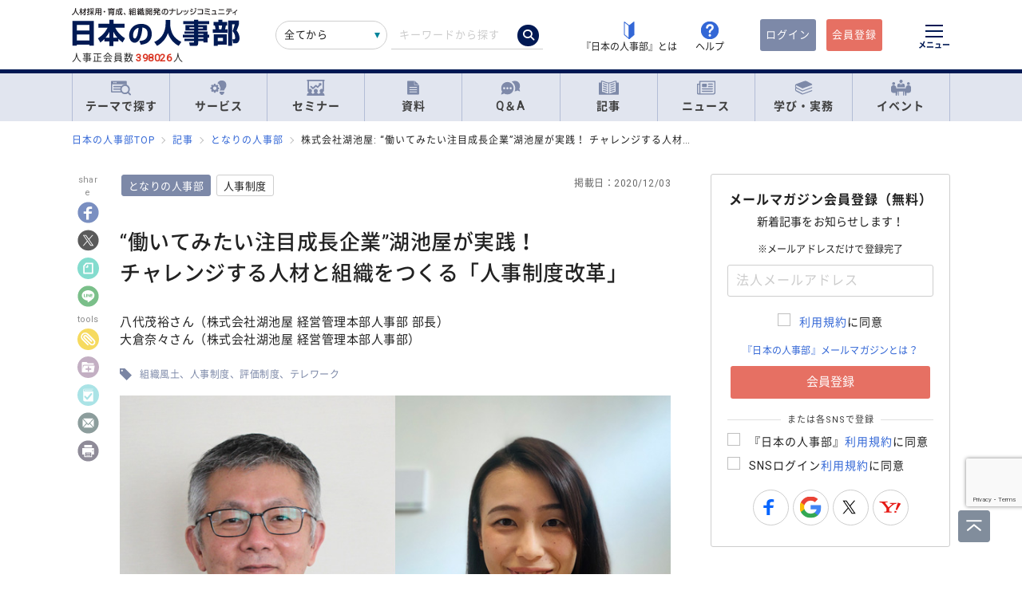

--- FILE ---
content_type: text/html; charset=UTF-8
request_url: https://jinjibu.jp/article/detl/tonari/2402/
body_size: 44510
content:
<!DOCTYPE html>
<html lang="ja">
<head>
	<meta charset="UTF-8">
	<title>“働いてみたい注目成長企業”湖池屋が実践！ チャレンジする人材と組織をつくる「人事制度改革」 | 『日本の人事部』</title>
	<meta name="viewport" content="width=device-width, initial-scale=1.0">
	<meta name="google-site-verification" content="P6aM2UUZaqHqex01ADibYghGanfgwrl6uzWfofxWnoY">
	<meta name="description" content="「カラムーチョ」をはじめとする数々のヒット商品を送り出してきた、湖池屋。2016年の佐藤章社長の就任以降、新生･湖池屋としてリブランディングに取り組んでおり、注目を集めています。2019年には「働いてみたい注目成長企業」ランキングで第一位に輝きました。これまでにない新商品を生み出し続けている原動力は何なのか。チャレンジを重視する組織風土や文化は、どのように醸成されてきたのか。多くの人が「働いてみたい」と感じる新生・湖池屋の人事制度や人事が果たしている役割などについて、同社人事部の八代さんと大倉さんにうかがいました。" />
	<meta name="robots" content="max-image-preview:large, max-snippet:-1" />
	<meta property="fb:app_id" content="873544612706736">
	<meta property="og:locale" content="ja_JP">
	<meta property="og:title" content="“働いてみたい注目成長企業”湖池屋が実践！ チャレンジする人材と組織をつくる「人事制度改革」 | 『日本の人事部』">
	<meta property="og:type" content="article">
	<meta property="og:image" content="https://img.jinjibu.jp/updir/kiji/TNR20-1203-01-thumb2.jpg">
	<meta property="og:image:width" content="1200" />
	<meta property="og:image:height" content="685" />
	<meta property="og:url" content="https://jinjibu.jp/article/detl/tonari/2402/">
	<meta property="og:description" content="「カラムーチョ」をはじめとする数々のヒット商品を送り出してきた、湖池屋。2016年の佐藤章社長の就任以降、新生･湖池屋としてリブランディングに取り組んでおり、注目を集めています。2019年には「働いてみたい注目成長企業」ランキングで第一位に輝きました。これまでにない新商品を生み出し続けている原動力は何なのか。チャレンジを重視する組織風土や文化は、どのように醸成されてきたのか。多くの人が「働いてみたい」と感じる新生・湖池屋の人事制度や人事が果たしている役割などについて、同社人事部の八代さんと大倉さんにうかがいました。">
	<meta name="twitter:card" content="summary_large_image">
	<meta name="twitter:site" content="@jinjibujp">
	<meta name="twitter:title" content="“働いてみたい注目成長企業”湖池屋が実践！ チャレンジする人材と組織をつくる「人事制度改革」 | 『日本の人事部』">
	<meta name="twitter:description" content="「カラムーチョ」をはじめとする数々のヒット商品を送り出してきた、湖池屋。2016年の佐藤章社長の就任以降、新生･湖池屋としてリブランディングに取り組んでおり、注目を集めています。2019年には「働いてみたい注目成長企業」ランキングで第一位に輝きました。これまでにない新商品を生み出し続けている原動力は何なのか。チャレンジを重視する組織風土や文化は、どのように醸成されてきたのか。多くの人が「働いてみたい」と感じる新生・湖池屋の人事制度や人事が果たしている役割などについて、同社人事部の八代さんと大倉さんにうかがいました。">
	<meta name="twitter:image" content="https://img.jinjibu.jp/updir/kiji/TNR20-1203-01-thumb2.jpg">
	<meta name="twitter:creator" content="@jinjibujp">

	<link rel="canonical" href="https://jinjibu.jp/article/detl/tonari/2402/" />
	<link href="https://plus.google.com/+JinjibuJp" rel="publisher">
	<link rel="shortcut icon" href="/images/favicon.ico">
	<link rel="apple-touch-icon-precomposed" href="https://jinjibu.jp/images/icon/iconNj-sp.png">
	<link href="https://fonts.googleapis.com/css?family=Roboto&amp;display=swap" rel="stylesheet">
	<link href="https://use.fontawesome.com/releases/v5.6.1/css/all.css" rel="stylesheet">
	<link href="https://use.fontawesome.com/releases/v6.7.2/css/all.css" rel="stylesheet"><!--webアイコン-->
	<link href="/css/rulevi/plugin/simplebar.css" rel="stylesheet"><!-- 追加読み込みファイル -->
	<link href="/css/rulevi/common.css?20251001" rel="stylesheet" media="all">
	<link href="/css/remodal-default-theme.css" rel="stylesheet" media="all">
	<link href="/css/remodal.css" rel="stylesheet" media="all">
	<link href="/css/slick.css" rel="stylesheet">
	<link href="/css/rulevi/plugin/slick-theme-top.css?20251001" rel="stylesheet">
	<link href="/css/rulevi/page/kijilist.css?20251001" rel="stylesheet">

		<link href="/css/rulevi/page/contents_body.css?20251001" rel="stylesheet">
	<script src="/js/jquery-1.9.1.min.js"></script>
	<script src="/js/slick.min.js"></script><!--//フッターのロゴカルーセルなど-->
	<script src="/js/stickyfill.min.js"></script><!--//IE11で「position: sticky;」を使うpolyfill-->
	<script src="/js/base.js"></script>
	<script src="/js/remodal.js"></script>
	<script src="/js/simplebar.min.js"></script><!-- 追加読み込みファイル -->
	<script src="/js/bodyScrollLock.min.js"></script>
		<script src="/js/jquery.blockUI.js"></script>
	<script src="/js/css-variables-ie.js"></script>
	<script src="/js/notosansSubset.js"></script>
	<script src="/js/jquery.sidr.min.js"></script>
	<script src="/js/ie11_thumbimg.js"></script><!--SNでie11のサムネイルの不具合解決-->
	<script src="/js/smpGnaviScllpos.js"></script>
	<script src="/js/lazysizes.min.js" async=""></script>
	<script src="/js/addnoopener.js" async=""></script>
	<script src="/js/nav-hamburger_v2.js"></script><!-- SPハンバーガーメニュー -->
	<script src="/js/open-close-w3c.js"></script>

	<script>
	$(function(){
		$(function() {
			//stickyをIE11でも動作させるプラグイン連動
			Stickyfill.add($('.c-box--sticky-top'));

		});
		$('.slider').slick({
			infinite: true,
			dots:false,
			slidesToShow: 4,
			slidesToScroll: 1,
			arrows: true,
			autoplay: true,
			responsive: [{
				breakpoint: 640,
				settings: 'unslick'
				/*settings: {
					 slidesToShow: 2,
					 slidesToScroll: 1,
				}*/
			}]
		});
		$(window).on('resize orientationchange', function() {
			$('.slider').slick('resize');
		});
	});
	</script>
	<script src="/js/page-top.js"></script>
	<script src="/js/print.js"></script>
	<script type="text/javascript" src="/js/swfobject.js"></script>
	<script src="/js/css-variables-ie.js"></script>
<script src="/js/notosansSubset.js"></script>
<script src="/js/unitarticle.js"></script>
<script src="/js/register-validation-modal.js"></script>
<script type="text/javascript">
	function onTarget(){
		obj = document.getElementById('header_c_v2');
		index = obj.selectedIndex;
		href = obj.options[index].value;
		document.headerSearch.action = href;
		return false;
	}
</script>
<script>
window.dataLayer = window.dataLayer || [];
dataLayer.push({
'trackPageview': location.href,'userLogin': 'NOT_LOGIN','userReglevel': '0','event': 'trackpv'});
</script>
<!-- Google Tag Manager -->
<script>(function(w,d,s,l,i){w[l]=w[l]||[];w[l].push({'gtm.start':
new Date().getTime(),event:'gtm.js'});var f=d.getElementsByTagName(s)[0],
j=d.createElement(s),dl=l!='dataLayer'?'&l='+l:'';j.async=true;j.src=
'https://www.googletagmanager.com/gtm.js?id='+i+dl;f.parentNode.insertBefore(j,f);
})(window,document,'script','dataLayer','GTM-WK7FGP4');</script>
<!-- End Google Tag Manager -->
<script type="application/ld+json">
{
  "@context": "https://schema.org",
  "@type": "Article",
  "mainEntityOfPage": {
    "@type": "WebPage",
    "@id": "https://jinjibu.jp/article/detl/tonari/2402/"
  },
  "headline": "“働いてみたい注目成長企業”湖池屋が実践！ チャレンジする人材と組織をつくる「人事制度改革」",
  "image": {
    "@type": "ImageObject",
    "url": "https://img.jinjibu.jp/updir/kiji/TNR20-1203-01-thumb2.jpg",
    "width": 1200,
    "height": 685  },
  "author": {
    "@type": "Organization",
    "name": "日本の人事部編集部"
  },
  "publisher": {
    "@type": "Organization",
    "name": "『日本の人事部』",
    "logo": {
      "@type": "ImageObject",
      "url": "https://jinjibu.jp/images/misc/nj_thumbnail_770_440.png",
      "width": 770,
      "height": 440
    }
  },
  "datePublished": "2020-12-03T04:57:00+0900",
  "description": "「カラムーチョ」をはじめとする数々のヒット商品を送り出してきた、湖池屋。2016年の佐藤章社長の就任以降、新生･湖池屋としてリブランディングに取り組んでおり、注目を集めています。2019年には「働いてみたい注目成長企業」ランキングで第一位に輝きました。これまでにない新商品を生み出し続けている原動力は何なのか。チャレンジを重視する組織風土や文化は、どのように醸成されてきたのか。多くの人が「働いてみたい」と感じる新生・湖池屋の人事制度や人事が果たしている役割などについて、同社人事部の八代さんと大倉さんにうかがいました。"  ,"dateModified": "2021-01-25T11:08:58+0900"
}
</script>
</head>

<body data-conttype="article" data-contid="2402">
<div class="remodal-bg"></div>
<div class="clickbg"></div>
<div class="l-globalnav__bg c-onlyPC" id="js-globalnav__bg"></div>
<header class="l-header" id="js-header">
	<!--ヘッダー（グローバルナビの上）-->
	<div class="l-headerwrap js-header__wrap">
		<div class="l-headerlogo">
			<div id="h1"><span>『日本の人事部』 - 人材採用・育成、組織開発のナレッジコミュニティ</span>
				<a href="/">
					<img src="/images/jinjibuLogo.svg" alt="人材採用・育成、組織開発のナレッジコミュニティ『日本の人事部』" name="logo" width="200" height="52">
									</a>
			</div>
						<div class="l-headerlogo__numbox">人事正会員数<span class="l-headerlogo__numbox__number">398026</span>人</div>
					</div>
		<!--<div class="l-headerinfo">ハンバーガーメニューがある場合不要-->
		<div class="l-headerinfofanc">
				<form name="headerSearch" action="/search/" method="get" class="l-headerinfofanc__form">
					<select name="filter" id="header_c_v2">
					<option value="9">全てから</option>
					<option value="3">サービス</option>
					<option value="2">セミナー</option>
					<option value="6">資料</option>
					<option value="7">テンプレート</option>
					<option value="1">Q&amp;A</option>
					<option value="4">記事・ニュース</option>
					<option value="5">人事用語辞典</option>
					</select>
					<input type="text" id="topkwd" name="kwd" value="" placeholder="キーワードから探す" autocomplete="off">
					<button type="submit" class="search-button">
						<i class="fa-solid fa-magnifying-glass"></i>
					</button>
					<div class="c-box--fwpop--top" style="display:none;">
						<button type="button" class="c-closebtn">
							<span>×</span>
						</button>
						<div class="c-box--fwpop__inbox">
							<div class="c-heading--simple">トレンドワード</div>
							<ul class="c-taglist--keycolorbg c-taglist__smptag">
<li><a href="/search/?filter=9&kwd=%E3%83%8F%E3%83%A9%E3%82%B9%E3%83%A1%E3%83%B3%E3%83%88&lk=search">ハラスメント</a></li><li><a href="/search/?filter=9&kwd=%E4%BA%BA%E6%9D%90%E3%83%9D%E3%83%BC%E3%83%88%E3%83%95%E3%82%A9%E3%83%AA%E3%82%AA&lk=search">人材ポートフォリオ</a></li><li><a href="/search/?filter=9&kwd=%E3%82%B5%E3%82%AF%E3%82%BB%E3%83%83%E3%82%B7%E3%83%A7%E3%83%B3%E3%83%BB%E3%83%97%E3%83%A9%E3%83%B3&lk=search">サクセッション・プラン</a></li><li><a href="/search/?filter=9&kwd=%E7%AE%A1%E7%90%86%E8%81%B7&lk=search">管理職</a></li><li><a href="/search/?filter=9&kwd=%E7%B5%A6%E4%B8%8E%E8%A8%88%E7%AE%97&lk=search">給与計算</a></li><li><a href="/search/?filter=9&kwd=%E7%A4%BE%E4%BC%9A%E4%BF%9D%E9%99%BA&lk=search">社会保険</a></li><li><a href="/search/?filter=9&kwd=%E5%A5%B3%E6%80%A7%E6%B4%BB%E8%BA%8D&lk=search">女性活躍</a></li><li><a href="/search/?filter=9&kwd=%E4%BA%BA%E4%BA%8B%E3%83%9D%E3%83%AA%E3%82%B7%E3%83%BC&lk=search">人事ポリシー</a></li><li><a href="/search/?filter=9&kwd=HRBP&lk=search">HRBP</a></li><li><a href="/search/?filter=9&kwd=Employee+Experience&lk=search">Employee Experience</a></li>							</ul>
						</div>

				<div class="c-box--fwpop__inbox">
					<div class="c-heading--simple">閲覧トップコンテンツ</div>
					<article class="c-box--pdThin">
						<a href="/article/detl/hr-survey/3948/?search=rank" class="p-card--horizontal">
							<div class="p-card--horizontal__media--small">
								<img src="https://img.jinjibu.jp/updir/kiji/SUV25-1201-01-thumb2_small.jpg" alt="若手が「今の会社を辞めない」、12の理由">
							</div>
							<div class="p-card--horizontal__headp">
								<header class="optimize-recommend__item__genre">
									<span class="genre">記事</span>
								</header>
								<div class="p-card__headp__headline">
									若手が「今の会社を辞めない」、12の理由								</div>
							</div>
						</a>
					</article>
					<article class="c-box--pdThin">
						<a href="/article/detl/tonari/3945/?search=rank" class="p-card--horizontal">
							<div class="p-card--horizontal__media--small">
								<img src="https://img.jinjibu.jp/updir/kiji/TNR25-1205-01-thumb2_small.jpg" alt="株式会社カプコン：<br />
関係性が社員にバフ（能力強化）をかける<br />
学びのコミュニティによる組織開発の民主化">
							</div>
							<div class="p-card--horizontal__headp">
								<header class="optimize-recommend__item__genre">
									<span class="genre">記事</span>
								</header>
								<div class="p-card__headp__headline">
									株式会社カプコン：<br />
関係性が社員にバフ（能力強化）をかける<br />
学びのコミュニティによる組織開発の民主化								</div>
							</div>
						</a>
					</article>
					<article class="c-box--pdThin">
						<a href="/news/detl/25929/?search=rank" class="p-card--horizontal">
							<div class="p-card--horizontal__media--small">
								<img src="/images/viimg/noimg_news_thumb0102.jpg" alt="【書籍紹介】『あなたのキャリアと労働法』（原 昌登：著）有斐閣より刊行">
							</div>
							<div class="p-card--horizontal__headp">
								<header class="optimize-recommend__item__genre">
									<span class="genre">ニュース</span>
								</header>
								<div class="p-card__headp__headline">
									【書籍紹介】『あなたのキャリアと労働法』（原 昌登：著）有斐閣より刊行								</div>
							</div>
						</a>
					</article>
				</div>

					</div>
				</form>
			</div>

			<nav class="l-headerinfonav">
				<a href="/guide/?frm=topbar">
					<img src="/images/viimg/head-beginner.svg" alt="若葉マーク">
					<span>『日本の人事部』とは</span>
				</a>
				<a href="/help/" target="_blank" rel="noopener">
					<img src="/images/viimg/head-help.svg" alt="ヘルプ">
					<span>ヘルプ</span>
				</a>
			</nav>
			<nav class="l-headermembernav">
								<a href="/login.php" class="btn-inquiry bg-nj">ログイン</a>
				<a href="/regist/?act=v3frm" class="btn-inquiry">会員登録</a>
							</nav>

			<button type="button" class="hamburger js-hamburger" aria-controls="navigation--pc"
				aria-expanded="false" aria-label="メニューを開く">
				<span class="hamburger__line"></span>
				<span class="hamburger__text">メニュー</span>
			</button>
	</div>

	<!--ヘッダー（グローバルナビの上※スマホ版）-->
	<div class="l-header__smpwrap js-header__wrap">
		<div class="l-header__smpwrap__logo"><span>『日本の人事部』 - 人材採用・育成、組織開発のナレッジコミュニティ</span>
			<a href="/">
				<img src="/images/viimg/NJlogo.svg" alt="人材採用・育成、組織開発のナレッジコミュニティ『日本の人事部』" name="logo" width="200" height="52">
							</a>
		</div>		<div class="l-header__smpwrap__right">
				<div class="l-header__smpwrap__box">
		<p class="l-header__smpwrap__search" onClick="location.href='/search/';">検索</p>
		<p class="l-header__smpwrap__membership--guest" onClick="location.href='/login.php';">ログイン</p>
		<p class="l-header__smpwrap__membership--regist" onClick="location.href='/regist/?act=v3frm';">会員登録</p>

				</div>

		<button type="button" class="hamburger js-hamburger" aria-controls="navigation--smp"
			aria-expanded="false" aria-label="メニューを開く">
			<span class="hamburger__line"></span>
			<span class="hamburger__text">メニュー</span>
		</button>
		</div>
	</div>

	<!-- スマホのハンバーガーメニュー/start-->
	<nav class="nav-hamburger--smp js-nav__area" id="navigation--smp">
		<div class="nav-hamburger--smp__inner" data-simplebar data-simplebar-auto-hide="false">
			<div class="nav-hamburger--smp__word">
				<p class="c-heading--simpleS">トレンドワード</p>
				<ul class="c-taglist">
<li><a href="/search/?filter=9&kwd=%E3%83%8F%E3%83%A9%E3%82%B9%E3%83%A1%E3%83%B3%E3%83%88&lk=search">ハラスメント</a></li><li><a href="/search/?filter=9&kwd=%E4%BA%BA%E6%9D%90%E3%83%9D%E3%83%BC%E3%83%88%E3%83%95%E3%82%A9%E3%83%AA%E3%82%AA&lk=search">人材ポートフォリオ</a></li><li><a href="/search/?filter=9&kwd=%E3%82%B5%E3%82%AF%E3%82%BB%E3%83%83%E3%82%B7%E3%83%A7%E3%83%B3%E3%83%BB%E3%83%97%E3%83%A9%E3%83%B3&lk=search">サクセッション・プラン</a></li><li><a href="/search/?filter=9&kwd=%E7%AE%A1%E7%90%86%E8%81%B7&lk=search">管理職</a></li><li><a href="/search/?filter=9&kwd=%E7%B5%A6%E4%B8%8E%E8%A8%88%E7%AE%97&lk=search">給与計算</a></li><li><a href="/search/?filter=9&kwd=%E7%A4%BE%E4%BC%9A%E4%BF%9D%E9%99%BA&lk=search">社会保険</a></li><li><a href="/search/?filter=9&kwd=%E5%A5%B3%E6%80%A7%E6%B4%BB%E8%BA%8D&lk=search">女性活躍</a></li><li><a href="/search/?filter=9&kwd=%E4%BA%BA%E4%BA%8B%E3%83%9D%E3%83%AA%E3%82%B7%E3%83%BC&lk=search">人事ポリシー</a></li><li><a href="/search/?filter=9&kwd=HRBP&lk=search">HRBP</a></li><li><a href="/search/?filter=9&kwd=Employee+Experience&lk=search">Employee Experience</a></li>				</ul>
			</div>
			<nav id="js-global-navigation" class="global-navigation">
				<ul class="global-navigation__list">
					<li>
						<a href="/theme/"><img
								src="/images/viimg/gnavi-theme.svg" alt="テーマで探す">テーマで探す</a>
					</li>
					<li>
						<a href="/service/"><img
								src="/images/viimg/gnavi-service.svg" alt="サービス">サービス</a>
					</li>
					<li>
						<a href="/seminar/" class="global-navigation__link"><img
								src="/images/viimg/gnavi-seminar.svg" alt="セミナー">セミナー</a>
					</li>
					<li>
						<a href="/materials/" class="global-navigation__link"><img
								src="/images/viimg/gnavi-materials.svg" alt="資料">資料</a>
					</li>
					<li>
						<a href="/qa/" class="global-navigation__link"><img src="/images/viimg/gnavi-qa.svg"
								alt="Q＆A">Q＆A</a>
					</li>
					<li>
						<a href="/article/" class="global-navigation__link"><img
								src="/images/viimg/gnavi-article.svg" alt="記事">記事</a>
					</li>
					<li>
						<a href="/news/" class="global-navigation__link"><img src="/images/viimg/gnavi-news.svg"
								alt="ニュース">ニュース</a>
					</li>
					<li class="global-navigation__list-child">
						<button type="button" class="global-navigation__link is--accordion js-sp-accordion-trigger" aria-expanded="false" aria-controls="accordion1">
							<img src="/images/viimg/gnavi-keyword.svg" alt="学び・実務">
							学び・実務
						</button>
						<div id="accordion1" class="accordion js-accordion">
							<ul class="accordion__list">
								<li>
									<a href="/keyword/">
										<span>基礎からトレンドまで。人事にまつわる1500以上の用語を解説</span><br><strong>「HRペディア～人事用語辞典～」</strong>
									</a>
								</li>
								<li>
									<a href="/chro/">
										<span>現役トップCHROと挑む、実践型リーダー育成の最高峰</span><br><strong>「CHRO養成塾」</strong>
									</a>
								</li>
								<li>
									<a href="/3min-drill/">
										<span>スキマ時間を、学びに変える。1回3分、クイズで鍛える人事の基礎力</span><br><strong>「3分ドリル」</strong>
									</a>
								</li>
								<li>
									<a href="/research/">
										<span>全国の企業人事の大規模調査で解き明かす、人事の現在地</span><br><strong>「人事白書」</strong>
									</a>
								</li>
								<li>
									<a href="/calendar/">
										<span>「今月、何する？」がすぐわかる。人事のタスク管理をもっとラクに、正確に。</span><br><strong>「人事カレンダー」</strong>
									</a>
								</li>
								<li>
									<a href="/leaders/">
										<span>100人の知性が導く、組織の未来。人・組織・経営を考える情報誌</span><br><strong>「LEADERS」</strong>
									</a>
								</li>
							</ul>
						</div>
					</li>
					<li class="global-navigation__list-child">
						<button type="button" class="global-navigation__link is--accordion js-sp-accordion-trigger"
							aria-expanded="false" aria-controls="accordion1"><img
								src="/images/viimg/gnavi-event.svg" alt="イベント">
							イベント
						</button>
						<div id="accordion1" class="accordion js-accordion">
							<ul class="accordion__list">
								<li>
									<a href="/hr-roundtable/" target="_blank" rel="noopener">
										<span> 人事トップと有識者が集まり議論する対面型イベント</span><br><strong>「ＨＲラウンドテーブル」</strong>
									</a>
								</li>
								<li>
									<a href="/hr-conference/" target="_blank" rel="noopener">
										<span>年間4万人が参加する日本最大級のオンラインHRイベント</span><br><strong>「ＨＲカンファレンス」</strong>
									</a>
								</li>
								<li>
									<a href="/hr-award/" target="_blank" rel="noopener">
										<span> 全国の人事の投票で最優秀賞を決定HR関連で最も権威ある賞</span><br><strong>「ＨＲアワード」</strong>
									</a>
								</li>
								<li>
									<a href="/consortium/" target="_blank" rel="noopener">
										<p><span>組織の枠を超えて他社の人事とつながる</span><br><strong>「ＨＲコンソーシアム」</strong>
										</p>
									</a>
								</li>
								<li>
									<a href="/hra/" target="_blank" rel="noopener">
										<p><span>人事が登壇し、参加者同士で学び合うディスカッション型セミナー</span><br><strong>「ＨＲアカデミー」</strong></p>
									</a>
								</li>
								<li>
									<a href="https://nextleaders.biz/" target="_blank" rel="noopener">
										<p><span>未来の組織を担うリーダー育成をテーマに議論する</span><br><strong>「次世代リーダーカンファレンス」</strong></p>
									</a>
								</li>
							</ul>
						</div>
					</li>
					<li class="global-navigation__list-child">
						<button type="button" class="global-navigation__link is--accordion js-sp-accordion-trigger"
							aria-expanded="false" aria-controls="accordion2">
							日本の人事部について
						</button>
						<div id="accordion2" class="accordion js-accordion">
							<ul class="accordion__list">
								<li><a href="/guide/" target="_blank" rel="noopener">『日本の人事部』とは</a></li>
								<li><a href="/info/">事務局からのお知らせ</a></li>
								<li><a href="/help/" target="_blank" rel="noopener">ヘルプ</a></li>
								<li><a href="/static/sitemap/">サイトマップ</a></li>
								<li><a href="/static/about_link/">リンク・引用について</a></li>
								<li><a href="/static/copyright/">著作権と商標について</a></li>
								<li><a href="/static/kiyaku/">ご利用規約</a></li>
								<li><a href="/static/privacy/">プライバシー・ポリシー</a></li>
								<li><a href="/static/tokushou/">特定商取引法に基づく表示</a></li>
								<li><a href="https://hrvision.co.jp/" target="_blank" rel="noopener">運営会社</a></li>
							</ul>
						</div>
					</li>
					<li class="global-navigation__list-child">
						<button type="button" class="global-navigation__link is--accordion js-sp-accordion-trigger"
							aria-expanded="false" aria-controls="accordion3">
							特集サイト
						</button>
						<div id="accordion3" class="accordion js-accordion">
							<ul class="accordion__list">
								<li>
									<a href="/kenko/" target="_blank">健康経営</a>
								</li>
								<li>
									<a href="/hcm/" target="_blank">人的資本経営</a>
								</li>
								<li>
									<a href="/hrt/" target="_blank">HRテクノロジー</a>
								</li>
								<li>
									<a href="http://hr-recruit.jp/" target="_blank">新卒採用.jp</a>
								</li>
								<li>
									<a href="http://hr-tekisei.jp/" target="_blank">適性検査.jp</a>
								</li>
								<li>
									<a href="http://hr-welfare.jp/" target="_blank">福利厚生.jp</a>
								</li>
								<li>
									<a href="http://hr-payroll.jp/" target="_blank">給与計算.jp</a>
								</li>
								<li>
									<a href="http://hr-mental.jp/" target="_blank">メンタルヘルス.jp</a>
								</li>
							</ul>
						</div>
					</li>
				</ul>
			</nav>
					</div>
	</nav>
	<!-- スマホのハンバーガーメニュー/end -->

	<!-- PCのハンバーガーメニュー/start -->
	<nav class="nav-hamburger--pc js-nav__area" id="navigation--pc">
		<div class="nav-hamburger--pc__inner" data-simplebar data-simplebar-auto-hide="false">
			<div class="nav-hamburger--pc__wrap">
				<div class="nav-hamburger--pc__top">
					<a href="/">
						<img src="/images/jinjibuLogo.svg" alt="人材採用・育成、組織開発のナレッジコミュニティ『日本の人事部』" name="logo" width="200"
							height="52">
					</a>
				</div>
				<div class="nav-hamburger--pc__word">
					<p class="c-heading--simpleS">トレンドワード</p>
					<ul class="c-taglist">
<li><a href="/search/?filter=9&kwd=%E3%83%8F%E3%83%A9%E3%82%B9%E3%83%A1%E3%83%B3%E3%83%88&lk=search">ハラスメント</a></li><li><a href="/search/?filter=9&kwd=%E4%BA%BA%E6%9D%90%E3%83%9D%E3%83%BC%E3%83%88%E3%83%95%E3%82%A9%E3%83%AA%E3%82%AA&lk=search">人材ポートフォリオ</a></li><li><a href="/search/?filter=9&kwd=%E3%82%B5%E3%82%AF%E3%82%BB%E3%83%83%E3%82%B7%E3%83%A7%E3%83%B3%E3%83%BB%E3%83%97%E3%83%A9%E3%83%B3&lk=search">サクセッション・プラン</a></li><li><a href="/search/?filter=9&kwd=%E7%AE%A1%E7%90%86%E8%81%B7&lk=search">管理職</a></li><li><a href="/search/?filter=9&kwd=%E7%B5%A6%E4%B8%8E%E8%A8%88%E7%AE%97&lk=search">給与計算</a></li><li><a href="/search/?filter=9&kwd=%E7%A4%BE%E4%BC%9A%E4%BF%9D%E9%99%BA&lk=search">社会保険</a></li><li><a href="/search/?filter=9&kwd=%E5%A5%B3%E6%80%A7%E6%B4%BB%E8%BA%8D&lk=search">女性活躍</a></li><li><a href="/search/?filter=9&kwd=%E4%BA%BA%E4%BA%8B%E3%83%9D%E3%83%AA%E3%82%B7%E3%83%BC&lk=search">人事ポリシー</a></li><li><a href="/search/?filter=9&kwd=HRBP&lk=search">HRBP</a></li><li><a href="/search/?filter=9&kwd=Employee+Experience&lk=search">Employee Experience</a></li>					</ul>
				</div>
				<nav class="nav-hamburger--pc__cont">
					<div class="nav-hamburger--pc__cont__block">
						<h2 class="c-heading--main">読む</h2>
						<ul class="global-navigation__list">
							<li class="global-navigation__list-child">
								<button type="button" class="global-navigation__link is--accordion js-sp-accordion-trigger" aria-expanded="false" aria-controls="nav-hamburger--pc01--01">記事</button>
								<ul class="accordion js-accordion" id="nav-hamburger--pc01--01">
									<li class="global-navigation__list-child">
										<a href="/article/top/5/" class="accordion__link--arw is--emphasis">注目の記事</a>
									</li>
									<li class="global-navigation__list-child">
										<a href="/article/top/1/" class="accordion__link--arw is--emphasis">インタビュー</a>
										<ul class="accordion is--active">
											<li><a href="/article/list/tonari/1/" class="accordion__link--arw">となりの人事部</a>
											<li><a href="/article/list/tetsugaku/1/" class="accordion__link--arw">CHROの哲学</a></li>
											<li><a href="/article/list/keyperson/1/" class="accordion__link--arw">キーパーソンが語る“人と組織”</a></li>
											<li><a href="/article/list/topinterview/1/" class="accordion__link--arw">業界TOPインタビュー</a></li>
										</ul>
									</li>
									<li class="global-navigation__list-child">
										<a href="/article/top/2/" class="accordion__link--arw is--emphasis">ノウハウ</a>
										<ul class="accordion is--active">
											<li><a href="/article/list/moyamoya/1/" class="accordion__link--arw">職場のモヤモヤ解決図鑑</a></li>
											<li><a href="/article/list/service/1/" class="accordion__link--arw">HRソリューションの傾向と選び方</a></li>
											<li><a href="/article/list/taiken-story/1/" class="accordion__link--arw">研修体験ストーリー</a></li>
										</ul>
									</li>
									<li class="global-navigation__list-child">
										<a href="/article/top/3/" class="accordion__link--arw is--emphasis">コラム</a>
										<ul class="accordion is--active">
											<li><a href="/article/list/opinion/1/" class="accordion__link--arw">オピニオンリーダーからの提言</a></li>
											<li><a href="/column/" class="accordion__link--arw">プロフェッショナルコラム</a></li>
										</ul>
									</li>
									<li class="global-navigation__list-child">
										<a href="/article/top/4/" class="accordion__link--arw is--emphasis">調査・研究</a>
										<ul class="accordion is--active">
											<li><a href="/article/list/attnrept/1/" class="accordion__link--arw">編集部注目レポート</a></li>
											<li><a href="/article/list/hakusho/1/" class="accordion__link--arw">人事白書　調査レポート</a></li>
											<li><a href="/article/list/hr-survey/1/" class="accordion__link--arw">HR調査・研究　厳選記事</a></li>
											<li><a href="/article/list/shin-jinji/1/" class="accordion__link--arw">シン・人事の大研究</a></li>
										</ul>
									</li>
									<li class="global-navigation__list-child">
										<a href="/article/list/eventreport/1/" class="accordion__link--arw is--emphasis">イベントレポート</a>
									</li>
								</ul>
							</li>
							<li class="global-navigation__list-child">
								<button type="button" class="global-navigation__link is--accordion js-sp-accordion-trigger" aria-expanded="false" aria-controls="nav-hamburger--pc01--02">ニュース</button>
								<ul class="accordion js-accordion" id="nav-hamburger--pc01--02">
									<li><a href="/news/cat/1/" class="accordion__link--arw">企業人事部</a></li>
									<li><a href="/news/cat/2/" class="accordion__link--arw">人事サービス</a></li>
									<li><a href="/news/cat/3/" class="accordion__link--arw">社会</a></li>
									<li><a href="/news/cat/5/" class="accordion__link--arw">書籍</a></li>
								</ul>
							</li>
						</ul>
						<h2 class="c-heading--main">学び・実務</h2>
						<ul class="global-navigation__list">
							<li><a href="/keyword/" class="global-navigation__link">HRペディア～人事用語辞典～</a></li>
							<li><a href="/chro/" class="global-navigation__link">CHRO養成塾</a></li>
							<li><a href="/3min-drill/" class="global-navigation__link">3分ドリル</a></li>
							<li><a href="/research/" class="global-navigation__link">人事白書</a></li>
							<li><a href="/calendar/" class="global-navigation__link">人事カレンダー</a></li>
							<li><a href="/leaders/" class="global-navigation__link">LEADERS</a></li>
						</ul>
						<h2 class="c-heading--main">Q&amp;A</h2>
						<ul class="global-navigation__list">
							<li class="global-navigation__list-child">
								<button type="button" class="global-navigation__link is--accordion js-sp-accordion-trigger" aria-expanded="false" aria-controls="nav-hamburger--pc02--01">人事のQ&A</button>
								<ul class="accordion js-accordion" id="nav-hamburger--pc02--01">
									<li><a href="/qa/list/1/?cat=7&ord=post" class="accordion__link--arw">新卒採用</a></li>
									<li><a href="/qa/list/1/?cat=8&ord=post" class="accordion__link--arw">中途採用</a></li>
									<li><a href="/qa/list/1/?cat=9&ord=post" class="accordion__link--arw">アルバイト・パート採用</a></li>
									<li><a href="/qa/list/1/?cat=10&ord=post" class="accordion__link--arw">人材派遣・業務請負</a></li>
									<li><a href="/qa/list/1/?cat=11&ord=post" class="accordion__link--arw">育成・研修</a></li>
									<li><a href="/qa/list/1/?cat=5&ord=post" class="accordion__link--arw">人事管理</a></li>
									<li><a href="/qa/list/1/?cat=2&ord=post" class="accordion__link--arw">評価・考課</a></li>
									<li><a href="/qa/list/1/?cat=4&ord=post" class="accordion__link--arw">報酬・賃金</a></li>
									<li><a href="/qa/list/1/?cat=1&ord=post" class="accordion__link--arw">労務・法務・安全衛生</a></li>
									<li><a href="/qa/list/1/?cat=3&ord=post" class="accordion__link--arw">福利厚生</a></li>
									<li><a href="/qa/list/1/?cat=6&ord=post" class="accordion__link--arw">助成金</a></li>
									<li><a href="/qa/list/1/?cat=12&ord=post" class="accordion__link--arw">その他</a></li>
									<li><a href="/qa/form/" class="accordion__link--arw is--emphasis">相談を投稿する</a></li>
								</ul>
							</li>
						</ul>
											</div>
					<div class="nav-hamburger--pc__cont__block">
						<h2 class="c-heading--main">探す</h2>
						<ul class="global-navigation__list">
							<li class="global-navigation__list-child">
								<button type="button" class="global-navigation__link is--accordion js-sp-accordion-trigger" aria-expanded="false" aria-controls="nav-hamburger--pc03--01">テーマ一覧</button>
								<ul class="accordion js-accordion" id="nav-hamburger--pc03--01">
									<li><a href="/theme/?act=cattop&id=1" class="accordion__link--arw">採用</a></li>
									<li><a href="/theme/?act=cattop&id=41" class="accordion__link--arw">人材育成</a></li>
									<li><a href="/theme/?act=cattop&id=64" class="accordion__link--arw">等級・評価・報酬</a></li>
									<li><a href="/theme/?act=cattop&id=79" class="accordion__link--arw">労務・就業管理</a></li>
									<li><a href="/theme/?act=cattop&id=105" class="accordion__link--arw">戦略人事・HRDX</a></li>
									<li><a href="/theme/?act=cattop&id=127" class="accordion__link--arw">福利厚生</a></li>
									<li><a href="/theme/?act=cattop&id=151" class="accordion__link--arw">組織開発</a></li>
									<li><a href="/theme/?act=cattop&id=174" class="accordion__link--arw">健康経営・安全衛生</a></li>
								</ul>
							</li>
							<li class="global-navigation__list-child">
								<button type="button" class="global-navigation__link is--accordion js-sp-accordion-trigger" aria-expanded="false" aria-controls="nav-hamburger--pc03--02">サービス</button>
								<ul class="accordion js-accordion" id="nav-hamburger--pc03--02">
									<li><a href="/service/list/1/?thm=1" class="accordion__link--arw">採用</a></li>
									<li><a href="/service/list/1/?thm=41" class="accordion__link--arw">人材育成</a></li>
									<li><a href="/service/list/1/?thm=64" class="accordion__link--arw">等級・評価・報酬</a>
									</li>
									<li><a href="/service/list/1/?thm=79" class="accordion__link--arw">労務・就業管理</a>
									</li>
									<li><a href="/service/list/1/?thm=105" class="accordion__link--arw">戦略人事・HRDX</a></li>
									<li><a href="/service/list/1/?thm=127" class="accordion__link--arw">福利厚生</a>
									</li>
									<li><a href="/service/list/1/?thm=151" class="accordion__link--arw">組織開発</a>
									</li>
									<li><a href="/service/list/1/?thm=174" class="accordion__link--arw">健康経営・安全衛生</a></li>
									<li><a href="/spcl/" class="accordion__link--arw is--emphasis">プロフェッショナルを探す</a></li>
									<li><a href="/article/list/service/1/" class="accordion__link--arw is--emphasis">HRソリューションの傾向と選び方</a></li>
								</ul>
							</li>
							<li class="global-navigation__list-child">
								<button type="button" class="global-navigation__link is--accordion js-sp-accordion-trigger" aria-expanded="false" aria-controls="nav-hamburger--pc03--03">セミナー</button>
								<ul class="accordion js-accordion" id="nav-hamburger--pc03--03">
									<li><a href="/seminar/list/1/?thm=1" class="accordion__link--arw">採用</a></li>
									<li><a href="/seminar/list/1/?thm=41" class="accordion__link--arw">人材育成</a></li>
									<li><a href="/seminar/list/1/?thm=64" class="accordion__link--arw">等級・評価・報酬</a></li>
									<li><a href="/seminar/list/1/?thm=79" class="accordion__link--arw">労務・就業管理</a></li>
									<li><a href="/seminar/list/1/?thm=105" class="accordion__link--arw">戦略人事・HRDX</a></li>
									<li><a href="/seminar/list/1/?thm=127" class="accordion__link--arw">福利厚生</a></li>
									<li><a href="/seminar/list/1/?thm=151" class="accordion__link--arw">組織開発</a></li>
									<li><a href="/seminar/list/1/?thm=174" class="accordion__link--arw">健康経営・安全衛生</a></li>
									<li><a href="/spcl/" class="accordion__link--arw is--emphasis">プロフェッショナルを探す</a></li>
								</ul>
							</li>
							<li class="global-navigation__list-child">
								<button type="button" class="global-navigation__link is--accordion js-sp-accordion-trigger" aria-expanded="false" aria-controls="nav-hamburger--pc03--04">資料</button>
								<ul class="accordion js-accordion" id="nav-hamburger--pc03--04">
									<li><a href="/materials/index.php?act=list&thm=1" class="accordion__link--arw">採用</a></li>
									<li><a href="/materials/index.php?act=list&thm=41" class="accordion__link--arw">人材育成</a></li>
									<li><a href="/materials/index.php?act=list&thm=64" class="accordion__link--arw">等級・評価・報酬</a></li>
									<li><a href="/materials/index.php?act=list&thm=79" class="accordion__link--arw">労務・就業管理</a></li>
									<li><a href="/materials/index.php?act=list&thm=105" class="accordion__link--arw">戦略人事・HRDX</a></li>
									<li><a href="/materials/index.php?act=list&thm=127" class="accordion__link--arw">福利厚生</a></li>
									<li><a href="/materials/index.php?act=list&thm=151" class="accordion__link--arw">組織開発</a></li>
									<li><a href="/materials/index.php?act=list&thm=174" class="accordion__link--arw">健康経営・安全衛生</a></li>
									<li><a href="/materials/" class="accordion__link--arw is--emphasis">注目の資料</a></li>
									<li><a href="/materials/?lc=5" class="accordion__link--arw is--emphasis">テンプレート・書式文例集</a></li>
								</ul>
							</li>
						</ul>
						<h2 class="c-heading--main">イベント</h2>
						<ul class="global-navigation__list">
							<li><a href="/hr-roundtable/" class="global-navigation__link">ＨＲラウンドテーブル</a></li>
							<li><a href="/hr-conference/" class="global-navigation__link">ＨＲカンファレンス</a></li>
							<li><a href="/hr-award/" class="global-navigation__link">ＨＲアワード</a></li>
							<li><a href="/hra/" class="global-navigation__link">ＨＲアカデミー</a></li>
							<li><a href="/consortium/" class="global-navigation__link">ＨＲコンソーシアム</a></li>
							<li><a href="https://nextleaders.biz/" class="global-navigation__link" target="_blank" rel="noopener">次世代リーダーカンファレンス</a></li>
						</ul>
						<h2 class="c-heading--main">特集サイト</h2>
						<ul class="global-navigation__list">
							<li><a href="/kenko/" class="global-navigation__link">健康経営</a></li>
							<li><a href="/hcm/" class="global-navigation__link">人的資本経営</a></li>
							<li><a href="/hrt/" class="global-navigation__link">HRテクノロジー</a></li>
							<li><a href="http://hr-recruit.jp" class="global-navigation__link">新卒採用.jp</a></li>
							<li><a href="http://hr-tekisei.jp" class="global-navigation__link">適性検査.jp</a></li>
							<li><a href="http://hr-welfare.jp" class="global-navigation__link">福利厚生.jp</a></li>
							<li><a href="http://hr-payroll.jp" class="global-navigation__link">給与計算.jp</a></li>
							<li><a href="http://hr-mental.jp" class="global-navigation__link">メンタルヘルス.jp</a></li>
						</ul>
					</div>
				</nav>
				<ul class="nav-hamburger--pc__bottom">
					<li><a href="/guide/" target="_blank" rel="noopener">『日本の人事部』とは</a></li>
					<li><a href="/info/">事務局からのお知らせ</a></li>
					<li><a href="/help/" target="_blank" rel="noopener">ヘルプ</a></li>
					<li><a href="/static/sitemap/">サイトマップ</a></li>
					<li><a href="/static/about_link/">リンク・引用について</a></li>
					<li><a href="/static/copyright/">著作権と商標について</a></li>
					<li><a href="/static/kiyaku/">ご利用規約</a></li>
					<li><a href="/static/privacy/">プライバシー・ポリシー</a></li>
					<li><a href="/static/tokushou/">特定商取引法に基づく表示</a></li>
					<li><a href="https://hrvision.co.jp/" target="_blank" rel="noopener">運営会社</a></li>
				</ul>
			</div>
		</div>
	</nav>
	<!-- PCのハンバーガーメニュー/end -->

		<nav class="l-globalnav"><!--グローバルナビ-->
		<ul class="l-gnavi">
			<li class="l-gnavi__list c-onlyPC">
				<a href="/theme/"><img src="/images/viimg/gnavi-theme.svg" alt="テーマで探す">テーマで探す</a>
				<div class="l-gnavi__list__child" data-simplebar data-simplebar-auto-hide="false">
					<p class="l-gnavi__list__child__hd">テーマで探す<span> 日本の人事部が提供するコンテンツをキーワードで検索</span></p>
					<ul class="l-gnavi__list__child__cate">
						<li><a href="/theme/?act=cattop&id=1">採用</a></li>
						<li><a href="/theme/?act=cattop&id=41">人材育成</a></li>
						<li><a href="/theme/?act=cattop&id=64">等級・評価・報酬</a></li>
						<li><a href="/theme/?act=cattop&id=79">労務・就業管理</a></li>
						<li><a href="/theme/?act=cattop&id=105">戦略人事・HRDX</a></li>
						<li><a href="/theme/?act=cattop&id=127">福利厚生</a></li>
						<li><a href="/theme/?act=cattop&id=151">組織開発</a></li>
						<li><a href="/theme/?act=cattop&id=174">健康経営・安全衛生</a></li>
					</ul>
				</div>
			</li>
			<li class="l-gnavi__list c-onlyPC"><a href="/service/"><img src="/images/viimg/gnavi-service.svg" alt="サービス">サービス</a>				<div class="l-gnavi__list__child" data-simplebar data-simplebar-auto-hide="false">
					<p class="l-gnavi__list__child__hd">サービス<span> 人事の課題解決に役立つ各種ソリューションを紹介</span></p>
					<ul class="l-gnavi__list__child__cate">
						<li><a href="/service/list/1/?thm=1">採用</a></li>
						<li><a href="/service/list/1/?thm=41">人材育成</a></li>
						<li><a href="/service/list/1/?thm=64">等級・評価・報酬</a></li>
						<li><a href="/service/list/1/?thm=79">労務・就業管理</a></li>
						<li><a href="/service/list/1/?thm=105">戦略人事・HRDX</a></li>
						<li><a href="/service/list/1/?thm=127">福利厚生</a></li>
						<li><a href="/service/list/1/?thm=151">組織開発</a></li>
						<li><a href="/service/list/1/?thm=174">健康経営・安全衛生</a></li>
					</ul>
					<ul class="l-gnavi__list__child__other">
						<li><a href="/spcl/">プロフェッショナルを探す</a></li>
						<li><a href="/article/list/service/1/">HRソリューションの傾向と選び方</a></li>
					</ul>
				</div>
			</li>
			<li class="l-gnavi__list"><a href="/seminar/"><img src="/images/viimg/gnavi-seminar.svg" alt="セミナー">セミナー</a>				<div class="l-gnavi__list__child" data-simplebar data-simplebar-auto-hide="false">
					<p class="l-gnavi__list__child__hd">セミナー<span> 最新のセミナー情報をチェックして申込</span></p>
					<ul class="l-gnavi__list__child__cate">
						<li><a href="/seminar/list/1/?thm=1">採用</a></li>
						<li><a href="/seminar/list/1/?thm=41">人材育成</a></li>
						<li><a href="/seminar/list/1/?thm=64">等級・評価・報酬</a></li>
						<li><a href="/seminar/list/1/?thm=79">労務・就業管理</a></li>
						<li><a href="/seminar/list/1/?thm=105">戦略人事・HRDX</a></li>
						<li><a href="/seminar/list/1/?thm=127">福利厚生</a></li>
						<li><a href="/seminar/list/1/?thm=151">組織開発</a></li>
						<li><a href="/seminar/list/1/?thm=174">健康経営・安全衛生</a></li>
					</ul>
					<ul class="l-gnavi__list__child__other">
						<li><a href="/spcl/">プロフェッショナルを探す</a></li>
					</ul>
				</div>
			</li>
			<li class="l-gnavi__list c-onlyPC"><a href="/materials/"><img src="/images/viimg/gnavi-materials.svg" alt="資料">資料</a>				<div class="l-gnavi__list__child" data-simplebar data-simplebar-auto-hide="false">
					<p class="l-gnavi__list__child__hd">資料<span> 人事の課題解決に役立つ、事例、レポート、フォーマットを無料でダウンロード</span></p>
					<ul class="l-gnavi__list__child__cate">
						<li><a href="/materials/index.php?act=list&thm=1">採用</a></li>
						<li><a href="/materials/index.php?act=list&thm=41">人材育成</a></li>
						<li><a href="/materials/index.php?act=list&thm=64">等級・評価・報酬</a></li>
						<li><a href="/materials/index.php?act=list&thm=79">労務・就業管理</a></li>
						<li><a href="/materials/index.php?act=list&thm=105">戦略人事・HRDX</a></li>
						<li><a href="/materials/index.php?act=list&thm=127">福利厚生</a></li>
						<li><a href="/materials/index.php?act=list&thm=151">組織開発</a></li>
						<li><a href="/materials/index.php?act=list&thm=174">健康経営・安全衛生</a></li>
					</ul>
					<ul class="l-gnavi__list__child__other">
						<li><a href="/materials/">注目の資料</a></li>
						<li><a href="/document/">テンプレート・書式文例集</a></li>
					</ul>
				</div>
			</li>
			<li class="l-gnavi__list"><a href="/qa/"><img src="/images/viimg/gnavi-qa.svg" alt="Q＆A">Q＆A</a>				<div class="l-gnavi__list__child" data-simplebar data-simplebar-auto-hide="false">
					<p class="l-gnavi__list__child__hd">人事のQ&amp;A<span> 人事業務に関するあらゆる質問に各分野のプロフェッショナルが回答</span></p>
					<ul class="l-gnavi__list__child__cate">
						<li><a href="/qa/list/1/?cat=7&ord=post">新卒採用</a></li>
						<li><a href="/qa/list/1/?cat=8&ord=post">中途採用</a></li>
						<li><a href="/qa/list/1/?cat=9&ord=post">アルバイト・パート採用</a></li>
						<li><a href="/qa/list/1/?cat=10&ord=post">人材派遣・業務請負</a></li>
						<li><a href="/qa/list/1/?cat=11&ord=post">育成・研修</a></li>
						<li><a href="/qa/list/1/?cat=5&ord=post">人事管理</a></li>
						<li><a href="/qa/list/1/?cat=2&ord=post">評価・考課</a></li>
						<li><a href="/qa/list/1/?cat=4&ord=post">報酬・賃金</a></li>
						<li><a href="/qa/list/1/?cat=1&ord=post">労務・法務・安全衛生</a></li>
						<li><a href="/qa/list/1/?cat=3&ord=post">福利厚生</a></li>
						<li><a href="/qa/list/1/?cat=6&ord=post">助成金</a></li>
						<li><a href="/qa/list/1/?cat=12&ord=post">その他</a></li>
					</ul>
					<ul class="l-gnavi__list__child__other">
						<li><a href="/qa/form/">相談を投稿する</a></li>
					</ul>
				</div>
			</li>
			<li class="l-gnavi__list"><a href="/article/"><img src="/images/viimg/gnavi-article.svg" alt="記事">記事</a>				<div class="l-gnavi__list__child" data-simplebar data-simplebar-auto-hide="false">
					<p class="l-gnavi__list__child__hd">記事<span> 企業の事例や人事キーパーソンのインタビューからHRの最前線を学ぶ</span></p>
					<div class="l-gnavi__list__child__article">
						<ul class="l-gnavi__list__child__article__block">
							<li>
								<a href="/article/top/5/">注目の記事</a>
							</li>
							<li>
								<a href="/article/top/1/">インタビュー</a>
								<ul class="l-gnavi__list__child__article__img">
									<li>
										<a href="/article/list/tonari/1/">
											<img src="https://img.jinjibu.jp/updir/kiji/TNR25-1127-01-thumb2_small.jpg" alt="" width="70" height="40">
											<p><strong>となりの人事部</strong><span>企業の人事部の先進的な取り組みを紹介</span></p>
										</a>
									</li>
									<li>
										<a href="/article/list/tetsugaku/1/">
											<img src="https://img.jinjibu.jp/updir/kiji/TGK25-1107-01-thumb2_small.jpg" alt="" width="70" height="40">
											<p><strong>CHROの哲学</strong><span>人事リーダーが仕事への向き合い方や姿勢・価値観を語る</span></p>
										</a>
									</li>
									<li>
										<a href="/article/list/keyperson/1/">
											<img src="https://img.jinjibu.jp/updir/kiji/KYP25-1209-01-thumb2_small.jpg" alt="" width="70" height="40">
											<p><strong>キーパーソンが語る“人と組織”</strong><span>研究者や有識者から人事に役立つ知見を学ぶ</span></p>
										</a>
									</li>
									<li>
										<a href="/article/list/topinterview/1/">
											<img src="https://img.jinjibu.jp/updir/kiji/INV25-1121-01-thumb2_small.jpg" alt="" width="70" height="40">
											<p><strong>業界TOPインタビュー</strong><span>HRソリューション業界の経営者が語るキャリアや取り組み</span></p>
										</a>
									</li>
								</ul>
								<ul class="l-gnavi__list__child__article__half">
									<li>
										<a href="/kenko/article/" target="_blank">健康経営</a>
									</li>
									<li>
										<a href="/hcm/article/list/hcminterview/" target="_blank">人的資本経営</a>
									</li>
									<li>
										<a href="/hrt/article/" target="_blank">HRテクノロジー</a>
									</li>
								</ul>
							</li>
							<li>
								<a href="/article/list/eventreport/1/">イベントレポート</a>
							</li>
						</ul>
						<ul class="l-gnavi__list__child__article__block">
							<li>
								<a href="/article/top/2/">ノウハウ</a>
								<ul class="l-gnavi__list__child__article__img">
									<li>
										<a href="/article/list/moyamoya/1/">
											<img src="https://img.jinjibu.jp/updir/kiji/HOW25-1121-01thumb2_small.png" alt="" width="70" height="40">
											<p><strong>職場のモヤモヤ解決図鑑</strong><span>日常のよくある悩みをマンガで解決</span></p>
										</a>
									</li>
								</ul>
								<ul class="l-gnavi__list__child__article__half">
									<li>
										<a href="/article/list/service/1/">HRソリューションの傾向と選び方</a>
									</li>
									<li>
										<a href="/article/list/taiken-story/1/">研修体験ストーリー</a>
									</li>
								</ul>
							</li>
							<li>
								<a href="/article/top/3/">コラム</a>
								<ul class="l-gnavi__list__child__article__img">
									<li>
										<a href="/article/list/opinion/1/">
											<img src="https://img.jinjibu.jp/updir/kiji/PRT25-1203-thumb2_small.png" alt="" width="70" height="40">
											<p><strong>オピニオンリーダーからの提言</strong><span>HR業界のオピニオンリーダーによる連載コラム</span></p>
										</a>
									</li>
								</ul>
								<ul class="l-gnavi__list__child__article__half">
									<li>
										<a href="/column/">プロフェッショナルコラム</a>
									</li>
								</ul>
							</li>
							<li>
								<a href="/article/top/4/">調査・研究</a>
								<ul class="l-gnavi__list__child__article__half">
									<li>
										<a href="/article/list/attnrept/1/">編集部注目レポート</a>
									</li>
									<li>
										<a href="/article/list/hakusho/1/">人事白書 調査レポート</a>
									</li>
									<li>
										<a href="/article/list/hr-survey/1/">HR調査・研究 厳選記事</a>
									</li>
									<li>
										<a href="/article/list/shin-jinji/1/">シン・人事の大研究</a>
									</li>
								</ul>
							</li>
						</ul>
					</div>
				</div>
			</li>
			<li class="l-gnavi__list"><a href="/news/"><img src="/images/viimg/gnavi-news.svg" alt="ニュース">ニュース</a>				<div class="l-gnavi__list__child" data-simplebar data-simplebar-auto-hide="false">
					<p class="l-gnavi__list__child__hd">ニュース<span> 最新のHR関連ニュースはここでチェック</span></p>
					<ul class="l-gnavi__list__child__cate">
					<li><a href="/news/cat/1/">企業人事部</a></li>
					<li><a href="/news/cat/2/">人事サービス</a></li>
					<li><a href="/news/cat/3/">社会</a></li>
					<li><a href="/news/cat/5/">書籍</a></li>
					</ul>
				</div>
			</li>
			<li class="l-gnavi__list c-onlyPC"><span><img src="/images/viimg/gnavi-keyword.svg" alt="学び・実務">学び・実務</span>				<div class="l-gnavi__list__child" data-simplebar data-simplebar-auto-hide="false">
					<p class="l-gnavi__list__child__hd">学び・実務<span> 人事に関する知識や知見の提供・お役立ちツール</span></p>
					<ul class="l-gnavi__list__child__img--row">
						<li>
							<a href="/keyword/" target="_blank" rel="noopener">
								<img src="/images/viimg/gnavi-thumb-pedia.jpg" alt="基礎からトレンドまで。人事にまつわる1500以上の用語を解説「HRペディア～人事用語辞典～」" width="208" height="119">
								<p><span>基礎からトレンドまで。<br>人事にまつわる1500以上の用語を解説</span><strong>HRペディア～人事用語辞典～</strong></p>
							</a>
						</li>
						<li>
							<a href="/chro/" target="_blank" rel="noopener">
								<img src="/images/viimg/gnavi-thumb-chro.jpg" alt="現役トップCHROと挑む、実践型リーダー育成の最高峰「CHRO養成塾」" width="208" height="119">
								<p><span>現役トップCHROと挑む、<br>実践型リーダー育成の最高峰</span><strong>CHRO養成塾</strong></p>
							</a>
						</li>
						<li>
							<a href="/3min-drill/" target="_blank" rel="noopener">
								<img src="/images/viimg/gnavi-thumb-3min.jpg" alt="スキマ時間を、学びに変える。1回3分、クイズで鍛える人事の基礎力「3分ドリル」" width="208" height="119">
								<p><span>スキマ時間を、学びに変える。<br>1回3分、クイズで鍛える人事の基礎力</span><strong>3分ドリル</strong></p>
							</a>
						</li>
						<li>
							<a href="/research/" target="_blank" rel="noopener">
								<img src="/images/viimg/gnavi-thumb-research.jpg" alt="全国の企業人事の大規模調査で解き明かす、人事の現在地「CHRO養成塾」" width="208" height="119">
								<p><span>全国の企業人事の大規模調査で解き明かす、<br>人事の現在地</span><strong>人事白書</strong></p>
							</a>
						</li>
						<li>
							<a href="/calendar/" target="_blank" rel="noopener">
								<img src="/images/viimg/gnavi-thumb-carendar.jpg" alt="「今月、何する？」がすぐわかる。人事のタスク管理をもっとラクに、正確に。「人事カレンダー」" width="208" height="119">
								<p><span>「今月、何する？」がすぐわかる。<br>人事のタスク管理をもっとラクに、正確に。</span><strong>人事カレンダー</strong></p>
							</a>
						</li>
						<li>
							<a href="/leaders/" target="_blank" rel="noopener">
								<img src="/images/viimg/gnavi-thumb-leaders.jpg" alt="100人の知性が導く、組織の未来。人・組織・経営を考える情報誌「LEADERS」" width="208" height="119">
								<p><span>100人の知性が導く、組織の未来。<br>人・組織・経営を考える情報誌</span><strong>LEADERS</strong></p>
							</a>
						</li>
					</ul>
				</div>
			</li>
			<li class="l-gnavi__list c-onlyPC"><span><img src="/images/viimg/gnavi-event.svg" alt="イベント">イベント</span>				<div class="l-gnavi__list__child" data-simplebar data-simplebar-auto-hide="false">
					<p class="l-gnavi__list__child__hd">イベント<span> オンラインとオフラインの両軸で人事の学びと交流を支援</span></p>
					<ul class="l-gnavi__list__child__img--row">
						<li>
							<a href="/hr-roundtable/" target="_blank" rel="noopener">
								<img src="/images/viimg/gnavi-thumb-roundtable.jpg" alt="人事トップと有識者が集まり議論する対面型イベント「ＨＲラウンドテーブル」" width="184" height="105">
								<p><span>人事トップと有識者が集まり議論する<br>対面型イベント</span><strong>ＨＲラウンドテーブル</strong></p>
							</a>
						</li>
						<li>
							<a href="/hr-conference/" target="_blank" rel="noopener">
								<img src="/images/viimg/gnavi-thumb-hrc202511.jpg" alt="年間4万人が参加する日本最大級のオンラインHRイベント「ＨＲカンファレンス」" width="184" height="105">
								<p><span>年間4万人が参加する<br>日本最大級のオンラインHRイベント</span><strong>ＨＲカンファレンス</strong></p>
							</a>
						</li>
						<li>
							<a href="/hr-award/" target="_blank" rel="noopener">
								<img src="/images/viimg/gnavi-thumb-award.jpg" alt="全国の人事の投票で最優秀賞を決定。HR関連で最も権威ある賞「ＨＲアワード」" width="184" height="105">
								<p><span>全国の人事の投票で最優秀賞を決定。<br>HR関連で最も権威ある賞</span><strong>ＨＲアワード</strong></p>
							</a>
						</li>
						<li>
							<a href="/hra/" target="_blank" rel="noopener">
								<img src="/images/viimg/gnavi-thumb-academy.jpg" alt="人事が登壇し、参加者同士で学び合うディスカッション型セミナー「ＨＲアカデミー」" width="184" height="105">
								<!-- 受付中のＨＲアカデミー画像
								<img src="/images/viimg/gnavi-thumb-academy-2025s.jpg" alt="人事が登壇し、参加者同士で学び合うディスカッション型セミナー「ＨＲアカデミー」夏期講座 申込受付中" width="184" height="105">
								-->
								<p><span>人事が登壇し、参加者同士で学び合う<br>ディスカッション型セミナー</span><strong>ＨＲアカデミー</strong></p>
							</a>
						</li>
						<li>
							<a href="/consortium/" target="_blank" rel="noopener">
								<img src="/images/viimg/gnavi-thumb-conso.jpg" alt="組織の枠を超えて他社の人事とつながる「ＨＲコンソーシアム」" width="208" height="119">
								<p><span>組織の枠を超えて他社の人事とつながる</span><strong>ＨＲコンソーシアム</strong></p>
							</a>
						</li>
						<li>
							<a href="https://nextleaders.biz/" target="_blank" rel="noopener">
								<img src="/images/viimg/gnavi-thumb-nlc.jpg" alt="未来の組織を担うリーダー育成をテーマに議論する「次世代リーダーカンファレンス」" width="208" height="119">
								<p><span>未来の組織を担うリーダー育成を<br>テーマに議論する</span><strong>次世代リーダーカンファレンス</strong></p>
							</a>
						</li>
					</ul>
				</div>
			</li>
		</ul>
	</nav>
</header>
<nav class="l-header__breadcrumb">
	<!--パンくずリスト-->
		<ol class="breadcrumb__list" itemscope itemtype="https://schema.org/BreadcrumbList">
			<li itemprop="itemListElement" itemscope itemtype="https://schema.org/ListItem"><a href="/" itemprop="item"><span itemprop="name">日本の人事部TOP</span></a><meta itemprop="position" content="1"/></li>
		<li itemprop="itemListElement" itemscope itemtype="https://schema.org/ListItem"><a href="/article/" itemprop="item"><span itemprop="name">記事</span></a><meta itemprop="position" content="2"/></li>
		<li itemprop="itemListElement" itemscope itemtype="https://schema.org/ListItem"><a href="/article/list/tonari/1/" itemprop="item"><span itemprop="name">となりの人事部</span></a><meta itemprop="position" content="3"/></li>
		<li itemprop="itemListElement" itemscope itemtype="https://schema.org/ListItem"><span itemprop="name">株式会社湖池屋:
“働いてみたい注目成長企業”湖池屋が実践！
チャレンジする人材…</span><meta itemprop="position" content="4"/></li>
	</ol>
	</nav>
	<div class="l-wrapper">




<!---一覧から選択--->
<script>
var disurlval = '/article/detl/tonari/2402/';
$(document).on('click', '*[data-remodal-target="modalsignup"]', function(event){
    //console.log('start');
    var hashval = 'msup_';
    var hrefval = '';
	if($(this).data('fmtid') && $(this).data('fmtid') != ''){
		hrefval += 'fmt';
		hrefval += $(this).data('fmtid');
        hashval += hrefval;
	}
	if($(this).data('mdlid') && $(this).data('mdlid') != ''){
		hrefval += 'mdl';
		hrefval += $(this).data('mdlid');
        hashval += hrefval;
	}
	if($(this).data('smrid') && $(this).data('smrid') != ''){
		hrefval += 'smr';
		hrefval += $(this).data('smrid');
        hashval += hrefval;
	}
	if($(this).data('svcid') && $(this).data('svcid') != ''){
		hrefval += 'svc';
		hrefval += $(this).data('svcid');
        hashval += hrefval;
	}
	if($(this).data('qaaid') && $(this).data('qaaid') != ''){
		hrefval += 'qaa';
		hrefval += $(this).data('qaaid');
        hashval += hrefval;
    }
    if($(this).data('proid') && $(this).data('proid') != ''){
		hrefval += 'pro';
		hrefval += $(this).data('proid');
        hashval += hrefval;
    }
    if($(this).data('crpid') && $(this).data('crpid') != ''){
		hrefval += 'crp';
		hrefval += $(this).data('crpid');
        hashval += hrefval;
    }
    if($(this).data('osusumeid') && $(this).data('osusumeid') != ''){
        var osusumemodal = "1";
        hrefval += 'oss';
        hrefval += $(this).data('osusumeid');
        hashval += 'osusume';
    }
	if(hrefval){
		$.ajax({
			type:"POST",
			url: "/regist/",
			data:{ act: "makemsgdata",selval: hrefval },
		}).done(function(data){
			$("#reg_msg").show().html( data );
		});
		$.ajax({
			type:"POST",
			url: "/regist/",
			data:{ act: "makerpdata",selval: hrefval },
		}).done(function(data){
			$("#hid_rp").show().html( data );
		});
		$.ajax({
			type:"POST",
			url: "/regist/",
			data:{ act: "makesnsdata",selval: hrefval,disurl: disurlval },
		}).done(function(data){
			$("#sns_btn").show().html( data );
		});
	}
    if(osusumemodal){
        $('.osusume').val(1);
    } else {
        $('.osusume').val(0);

    }
    //console.log(hashval);
    window.location.hash = hashval;
    //console.log('end');
});
$(function(){
    var remodalinst = $('[data-remodal-id=modalsignup]').remodal();
    if(location.hash.indexOf('#msup_')==0){
        $('.osusume').val(0);
		var hval = location.hash.replace('#msup_','');
        if(hval == 'osusume'){
            $('.osusume').val(1);
            hval = '';
        }
        $.ajax({
			type:"POST",
			url: "/regist/",
			data:{ act: "makemsgdata",selval: hval },
		}).done(function(data){
			$("#reg_msg").show().html( data );
		});
		$.ajax({
			type:"POST",
			url: "/regist/",
			data:{ act: "makerpdata",selval: hval },
		}).done(function(data){
			$("#hid_rp").show().html( data );
		});
		$.ajax({
			type:"POST",
			url: "/regist/",
			data:{ act: "makesnsdata",selval: hval,disurl: disurlval },
		}).done(function(data){
			$("#sns_btn").show().html( data );
		});
        remodalinst.open();
	}
    $('.remodal-close.c-onlySMP').on('click',function(){
        if(!window.confirm("入力した内容は保存されません。このまま閉じてもよろしいですか？")){
            return false;
        }
    });
});
$(document).on('closed', '.remodal', function (e) {
    //window.location.hash = '';
    if ('replaceState' in history)
        history.replaceState('',document.title, window.location.pathname + window.location.search);
    else window.location.hash = '';
});
</script>

<!---end/一覧から選択--->
<!---メールチェックとサジェスト機能--->
<script src="/js/mailcheck.js"></script>
<script src="/js/diventry_mailcheck.js"></script>
<!---end/メールチェックとサジェスト機能--->


<!--<div class="remodal register" data-remodal-id="modalsignup" data-remodal-options="closeOnOutsideClick: false">-->
<div class="remodal register" data-remodal-id="modalsignup" data-remodal-options="closeOnOutsideClick:false,hashTracking:false">
    <button data-remodal-action="close" class="remodal-close c-onlySMP"></button>
    <div class="p-form__area" id="step1">
        <div>
        <form name="fm1" action="/article/detl/tonari/2402/#modalplusm" method="post">
            <h2 class="c-heading--simpleL">無料会員登録</h2>
            <p class="c-add">
                                    日本の人事部への登録は45秒で完了！<br>
            ※登録内容はマイページで確認・変更できます。
                        </p>
            <div class="p-form__item">
                <label class="p-form__label--block p-form__label-txt">
                <span class="p-form__rich-label">メール</span>
                <input type="email" name="email" id="userid1" class="" value="" autocorrect="off" autocapitalize="off" placeholder="法人メールアドレスをご入力ください。" onBlur="mailexisting();" title="abc@example.jp">
                <div id="sug" style="display:none;">もしかして「<span></span>」では？<br>
                    <input type="button" id="mailcheckYes" value=" はい">
                    <input type="button" id="mailcheckNo" value=" いいえ ">
                </div>
                </label>
                <p id="emailmsg"></p>
                <p class="c-notice">※「@jinjibu.jp」からのメールが受信できるようにしてください。</p>
                            </div>
                        <div class="c-box--center--mg-md">
                <label class="check-label">
                <input id="check-09" name="check02" type="checkbox" class="kiyaku">
                <span class="rich-button-label">
                <a href="/static/kiyaku/" target="_blank">利用規約</a>に同意する
                </span>
                </label>
                <p id="kiyakumsg"></p>
            </div>
            <div class="c-box--center--mg-md">
                <input type="submit" onclick="return chkEmail();" value="メールアドレスで登録" class="c-btn--round-inquiry">
            </div>
            
            <input type="hidden" name="dis_url" value="/article/detl/tonari/2402/" />
                    <input type="hidden" name="return_path" value="/article/detl/tonari/2402/" />
                    <input type="hidden" name="ticket" value="" />
            <input type="hidden" class="osusume" name="osusume" value=""/>
			
			<p class="c-onlySMP c-tcenter c-box--mg-tpbt"><a href="/login.php?act=signin&return_path=%2Farticle%2Fdetl%2Ftonari%2F2402%2F&rr=mp" class="c-alink c-add">既に会員の方はこちら</a></p>
			
        </form>
 
            <p class="c-linecenter"><span>または各SNSで登録</span></p>
           
        <form action="/regist/" method="post" class="pdt0">
            <div class="p-form__item p-form__check-radio--narrow">
                                    <label class="p-form__label">
                    <input id="check-10" name="kiyaku2" type="checkbox" class="kiyaku">
                    <span class="rich-button-label">
                    <a href="/static/kiyaku/" target="_blank">利用規約</a>に同意する
                    </span>
                    <p id="snskiyakumsg"></p>
                    </label>
                    <label class="p-form__label">
                    <input id="check-11" name="kiyaku3" type="checkbox" class="kiyaku">
                    <span class="rich-button-label">
                    SNSログイン<a href="/static/kiyaku_sns/" target="_blank">利用規約</a>に同意する
                    </span>
                    <p id="snsloginkiyakumsg"></p>
                    </label>
                                <div class="c-box--center--mg-md">            				<button type="submit" onclick="return checkSns();" formaction="/regist/index.php?act=fbgetcode&return_path=%2Farticle%2Fdetl%2Ftonari%2F2402%2F&dis_url=%2Farticle%2Fdetl%2Ftonari%2F2402%2F&scl=facebook" class="p-form__snslogin facebook"><span class="c-socialicon--facebook"></span>Facebookで登録</button>
				<button type="submit" onclick="return checkSns();" formaction="/regist/index.php?act=spgetcode&snstype=gplus&return_path=%2Farticle%2Fdetl%2Ftonari%2F2402%2F&dis_url=%2Farticle%2Fdetl%2Ftonari%2F2402%2F&scl=google" class="p-form__snslogin google"><span class="c-socialicon--google"></span>Googleで登録</button>
				<button type="submit" onclick="return checkSns();" formaction="/regist/index.php?act=spgetcode&snstype=twitter&return_path=%2Farticle%2Fdetl%2Ftonari%2F2402%2F&dis_url=%2Farticle%2Fdetl%2Ftonari%2F2402%2F&scl=twitter" class="p-form__snslogin twitter"><span class="c-socialicon--twitter"></span>Twitterで登録</button>
				<button type="submit" onclick="return checkSns();" formaction="/regist/index.php?act=spgetcode&snstype=yahoo&return_path=%2Farticle%2Fdetl%2Ftonari%2F2402%2F&dis_url=%2Farticle%2Fdetl%2Ftonari%2F2402%2F&scl=yahoo" class="p-form__snslogin yahoo"><span class="c-socialicon--yahoo"></span>Yahoo!で登録</button>
                            <p class="c-notice">日本の人事部があなたの許可無く投稿することはありません</p>
                </div>            </div>
            <input type="hidden" class="osusume" name="osusume" value=""/>
        </form>
        </div>

                
        <div class="p-form__area__loginbox">
            <div>
                <p class="c-add">既に会員の方は<br>こちらからログイン</p>
                <a href="/login.php?act=signin&return_path=%2Farticle%2Fdetl%2Ftonari%2F2402%2F&rr=mp" class="c-btn--round-action c-btn--small">ログイン</a>
            </div>
        </div>
    </div>
</div>


<!---登録済みメールアドレスかチェック--->
<script>
function mailexisting(){
	var chkval = $("#userid1").val();
	if(chkval){
		$.ajax({
			type:"POST",
			url: "/regist/",
			data:{ act: "v2mlchk",email: chkval},
			async:false
		}).done(function(r){
			if(r == 2){
				$("#emailmsg").show().html('<p class="p-form__errorbox">このメールアドレスはご利用いただけません。</p>');
				$("#userid1").focus(function(){
					//$(this).val('');
					$("#emailmsg").hide();
				});
			}else{
				$("#emailmsg").empty();
			}
		});
	}
}
function chkEmail(){
    var chkval = $("#userid1").val();
	if(chkval){
		$.ajax({
			type:"POST",
			url: "/regist/",
			data:{ act: "v2mlchk",email: chkval},
			async:false
		}).done(function(r){
			if(r == 2){
				$("#emailmsg").show().html('<p class="p-form__errorbox">このメールアドレスはご利用いただけません。</p>');
				$("#userid1").focus(function(){
					$("#emailmsg").hide();
				});
			}else{
				$("#emailmsg").empty();
			}
		});
	}
    $("#snskiyakumsg").hide();
    $("#snsloginkiyakumsg").hide();
    var error = false;
	if(!($("#userid1").val())){
        $("#emailmsg").show().html('<p class="p-form__errorbox">メールアドレスは必ず入力してください</p>');
        $("#userid1").focus();
        var error = true;
    } else if(!$("#userid1").val().match(/^[a-zA-Z0-9!$&*.=^`|~#%'+\/?_{}-]+@([a-zA-Z0-9_-]+\.)+[a-zA-Z]{2,}$/)){
        $("#emailmsg").show().html('<p class="p-form__errorbox">メールアドレスの入力が正しくありません</p>');
        $("#userid1").focus();
        var error = true;
    } else if($("#emailmsg").html()){
        var error = true;
    } else {
        $("#emailmsg").hide();
    }
    if(!($("#check-09").prop("checked"))){
        $("#kiyakumsg").show().html('<p class="p-form__errorbox">利用規約への同意が必要です</p>');
        $("#check-09").focus();
        var error = true;
    } else {
        $("#kiyakumsg").hide();
    }

    if(error){
		return false;
	}
}

function checkSns(){
    $("#emailmsg").hide();
    $("#kiyakumsg").hide();
    var error = false;
    if(!($("#check-10").prop("checked"))){
        $("#snskiyakumsg").show().html('<p class="p-form__errorbox">利用規約への同意が必要です</p>');
        $("#check-10").focus();
        var error = true;
    } else {
        $("#snskiyakumsg").hide();
    }
    if(!($("#check-11").prop("checked"))){
        $("#snsloginkiyakumsg").show().html('<p class="p-form__errorbox">SNSログイン利用規約への同意が必要です</p>');
        $("#check-11").focus();
        var error = true;
    } else {
        $("#snsloginkiyakumsg").hide();
    }
    if(error){
        return false;
    }
}

function checkInput(){
    var error = false;
    if($("#industry_parent").val() == ""){
        $("#industry_parent_msg").show().html('<p class="p-form__errorbox">勤務先業種を選択して下さい</p>');
        var error = true;
    } else {
        $("#industry_parent_msg").hide();
    }
    if($("#form-validation-field-1").val() == ""){
        $("#office_prefecture_msg").show().html('<p class="p-form__errorbox">勤務先所在地を選択して下さい</p>');
        var error = true;
    } else {
        $("#office_prefecture_msg").hide();
    }
    if($("#employee_number").val() == ""){
        $("#employee_number_msg").show().html('<p class="p-form__errorbox">勤務先の従業員数を入力して下さい</p>');
        var error = true;
    } else {
        $("#employee_number_msg").hide();
    }
    if(!($("#check-02").prop("checked")) && !($("#check-03").prop("checked")) && !($("#check-04").prop("checked")) && !($("#check-05").prop("checked"))){
        $("#category_msg").show().html('<p class="p-form__errorbox">興味がある分野を少なくとも1つは選択して下さい</p>');
        var error = true;
    } else {
        $("#category_msg").hide();
    }
    if(error){
        return false;
    }
}
</script>
<!---end/登録済みメールアドレスかチェック--->




<div class="remodal register" data-remodal-id="modalplusm" data-remodal-options="closeOnOutsideClick: false">
    <button data-remodal-action="close" class="remodal-close c-onlySMP"></button>
    <div class="p-form__area" id="step2">
            <form name="fm2" action="/" method="post">
            <h2 class="c-heading--simpleL">無料会員登録</h2>
            <p class="c-notice">不正な操作が行われました。<br>
            お手数ですが再度操作を行ってください。</p>
                        <div class="c-box--center--mg-md">
				<input type="submit" value="日本の人事部トップへ" class="c-btn--round-action">
			</div>
                    </form>
        </div>
</div>
	
<div class="remodal register" data-remodal-id="modallogin" data-remodal-options="closeOnOutsideClick: false">
    <button data-remodal-action="close" class="remodal-close c-onlySMP"></button>

    <div class="p-form__area" id="step3">
                <form name="fm2" action="/calendar/#modallogin" method="post">
            <h2 class="c-heading--simpleL">会員登録完了・ログイン</h2>
            <p class="c-add">ありがとうございます。会員登録が完了しました。<br>メールにてお送りしたパスワードでログインし、<br>
            引続きコンテンツをお楽しみください。</p>
            <div class="p-form__item">            <label class="p-form__label--block p-form__label-txt">
                <span class="p-form__rich-label">メール</span>
                <input type="email" name="email" id="userid2" class="" value="&nbsp;" autocorrect="off" autocapitalize="off" required pattern="[a-z0-9._%+-]+@[a-z0-9.-]+\.[a-z]{2,3}$">
            </label>
            </div>            <div class="p-form__item">            <label class="p-form__label--block p-form__label-txt">
                <span class="p-form__rich-label">パスワード</span>
                <input type="password" name="password" id="password" class="" value="" autocorrect="off" autocapitalize="off" required>
            </label>
            </div>                                    <div class="c-box--center--mg-md">
                <input type="submit" value="ログイン" class="c-btn--round-action">
			</div>
                        <input type="hidden" name="autologin" id="autologin" value="1">
            <input type="hidden" name="check" value="login" />
            <input type="hidden" name="dis_url" value="/calendar/" />
            <input type="hidden" name="return_path" value="/mypage/#" />
            <input type="hidden" name="ticket" value="" />

        </form>
    </div>
</div>

<div class="remodal register" data-remodal-id="modalpluss" data-remodal-options="closeOnOutsideClick: false">
    <button data-remodal-action="close" class="remodal-close c-onlySMP"></button>
    <div class="p-form__area" id="step4">
        
            <form name="fm2" action="/" method="post">
            <h2 class="c-heading--simpleL">無料会員登録</h2>
            <p class="c-notice">不正な操作が行われました。<br>
            お手数ですが再度操作を行ってください。</p>
                        <div class="c-box--center--mg-md">
				<input type="submit" value="日本の人事部トップへ" class="c-btn--round-action">
			</div>
                    </form>
        </div>
</div>

<div class="remodal register" data-remodal-id="modalcomp" data-remodal-options="closeOnOutsideClick: false">
    <div class="p-form__area" id="step5">
        <form>
                        <h2 class="c-heading--simpleL">会員登録完了・自動ログイン</h2>
                            <p class="c-add">会員登録とログインが完了しました。<br>引続きコンテンツをご利用ください。</p>
                <button data-remodal-action="confirm" onclick="location.href='/'" class="remodal-confirm c-btn--round-action">コンテンツの続き</button>
                <a class="c-btn--round-border" href="/mypage/">マイページ</a>
                    </form>
    </div>
</div>	

<div class="remodal register" data-remodal-id="registered">
    <div class="p-form__area" id="step5">
        <form>
            <h2 class="c-heading--simpleL">会員登録済み</h2>
            <p class="c-add"><br>選択したSNSアカウントは既に会員登録済みです。</p>
            <div class="c-box--center">
                <button class="c-btn--round-action" data-remodal-action="close">コンテンツの続き</button>
            </div>
        </form>
    </div>
</div>	


<!---ログインチェック--->
<!---end/ログインチェック--->
<link href="https://fonts.googleapis.com/css?family=Roboto&amp;display=swap" rel="stylesheet">

<style type="text/css">
<!--
#fixarea_guide{
	position:relative;
	margin:0 auto;
	width:750px;
	display:none;
}
#fixarea_guide .bnr_img{
	position:fixed;
	bottom:0;
	box-shadow:0 4px 5px 0 rgba(0, 0, 0, 0.14), 0 1px 10px 0 rgba(0, 0, 0, 0.12), 0 2px 4px -1px rgba(0, 0, 0, 0.2);
	z-index:88;
}
.bnr_img_inner{
	box-sizing:border-box;
	background-color:rgba(255,255,255,0.8);
}
#fixarea_guide .bnr_img_inner a{
	display:block;
}
#fixarea_guide .bnr_img p.close{
	position:absolute;
	right:10px;
	top:10px;
}
#fixarea_guide .bnr_img p.close a{
	display:block;
	width:20px;
	height:25px;
	text-align:center;
}
#fixarea_guide .bnr_img p.close a span{
	display:block;
	width:1px;
	height:1px;
	overflow:hidden;
}
#fixarea_guide .bnr_img p.close a i{
	font-size:20px;
	z-index:888;
	color:#222;
}
-->
</style>
<main class="l-main">
<div class="l-main__wrapper">
<!--//コンテンツサイドのSNSボタンの固定と追随-->
<script src="/js/sns_fixboxUnit.js"></script>
<script async src="https://cdn.st-note.com/js/social_button.min.js"></script>
<aside class="p-snsside c-box--sticky-top" id="sns">
	<ul>
		<p>share</p>
		<li>
			<a target="_blank" href="http://www.facebook.com/share.php?u=https%3A%2F%2Fjinjibu.jp%2Farticle%2Fdetl%2Ftonari%2F2402%2F" onClick="window.open(this.href, 'FBwindow', 'width=650, height=450, menubar=no, toolbar=no, scrollbars=yes'); dataLayer.push({'trackEvent': {'category':'SNSbutton','action':'click','label':'button_fb','value':1},'event': 'trackev'});; return false;"><img src="/images/articleimg/facebook.svg" width="40" height="40" alt="facebook" title="facebook"></a>
					</li>
		<li>
			<a target="_blank" href="http://twitter.com/intent/tweet?url=https://jinjibu.jp/article/detl/tonari/2402/&text=株式会社湖池屋:
“働いてみたい注目成長企業”湖池屋が実践！
チャレンジする人材と組織をつくる「人事制度改革」&via=jinjibujp" onClick="window.open(this.href, 'TWwindow', 'width=650, height=450, menubar=no, toolbar=no, scrollbars=yes'); dataLayer.push({'trackEvent': {'category':'SNSbutton','action':'click','label':'button_tw','value':1},'event': 'trackev'});; return false;"><img src="/images/articleimg/x-logo.svg" width="40" height="40" alt="X" title="X"></a>
		</li>
		<li>
			<a target="_blank" href="https://note.com/intent/post?url=https://jinjibu.jp/article/detl/tonari/2402/" onClick="dataLayer.push({'trackEvent': {'category':'SNSbutton','action':'click','label':'button_note','value':1},'event': 'trackev'});" rel="noopener"><img src="/images/articleimg/notelogo.svg" width="40" height="40" alt="note" title="note"></a>
		</li>
		<li>
			<a target="_blank" href="http://line.me/R/msg/text/?株式会社湖池屋:
“働いてみたい注目成長企業”湖池屋が実践！
チャレンジする人材と組織をつくる「人事制度改革」 https%3A%2F%2Fjinjibu.jp%2Farticle%2Fdetl%2Ftonari%2F2402%2F" onClick="dataLayer.push({'trackEvent': {'category':'SNSbutton','action':'click','label':'button_line','value':1},'event': 'trackev'});"><img src="/images/articleimg/line.svg" width="40" height="40" alt="LINE" title="LINE"></a>
		</li>
		<li class="aside_osusumebtn_area" style="display:none;"></li><!--オススメ/コメント-->
		<p>tools</p>
				<li class="aside_clipbtn_area" style="display:none;"></li><!--クリップ-->
		<li class="aside_followbtn_area" style=""></li><!--フォロー-->
		<li class="aside_readedbtn_area" style=""></li><!--既読/未読-->
		<li>
			<a target="_blank" href="mailto:?subject=&body=%E6%A0%AA%E5%BC%8F%E4%BC%9A%E7%A4%BE%E6%B9%96%E6%B1%A0%E5%B1%8B%3A%0A%E2%80%9C%E5%83%8D%E3%81%84%E3%81%A6%E3%81%BF%E3%81%9F%E3%81%84%E6%B3%A8%E7%9B%AE%E6%88%90%E9%95%B7%E4%BC%81%E6%A5%AD%E2%80%9D%E6%B9%96%E6%B1%A0%E5%B1%8B%E3%81%8C%E5%AE%9F%E8%B7%B5%EF%BC%81%0A%E3%83%81%E3%83%A3%E3%83%AC%E3%83%B3%E3%82%B8%E3%81%99%E3%82%8B%E4%BA%BA%E6%9D%90%E3%81%A8%E7%B5%84%E7%B9%94%E3%82%92%E3%81%A4%E3%81%8F%E3%82%8B%E3%80%8C%E4%BA%BA%E4%BA%8B%E5%88%B6%E5%BA%A6%E6%94%B9%E9%9D%A9%E3%80%8D%0Ahttps://jinjibu.jp/article/detl/tonari/2402/" onClick="dataLayer.push({'trackEvent': {'category':'SNSbutton','action':'click','label':'button_mail','value':1},'event': 'trackev'});"><img src="/images/articleimg/mail.svg" width="40" height="40" alt="メール" title="メール"></a>
		</li>
		<li class="aside_printbtn_area">
			<a href="javascript:void(0);" class="printer" onClick="dataLayer.push({'trackEvent': {'category':'SNSbutton','action':'click','label':'button_print','value':1},'event': 'trackev'});"
><img src="/images/articleimg/print.svg" width="40" height="40" alt="印刷" title="印刷"></a>
		</li>
	</ul>
</aside>

<article class="kijiBody tonari"><div class="p-kiji__kiji-info">
<a href="/article/list/tonari/1/" class="p-kiji__kiji-genre">となりの人事部</a><a href="/article/comcat/6/1/" class="p-kiji__focuscate">人事制度</a><span class="p-kiji__kijidate">掲載日：2020/12/03</span></div>
<h1 class="c-heading--contentstitle">“働いてみたい注目成長企業”湖池屋が実践！<br />
チャレンジする人材と組織をつくる「人事制度改革」</h1><div class="headposiname"><p class="headerposition">八代茂裕さん（株式会社湖池屋 経営管理本部人事部 部長）<br />
大倉奈々さん（株式会社湖池屋 経営管理本部人事部）</p></div><div class="taglist"><a href="/tag/?tag=%E7%B5%84%E7%B9%94%E9%A2%A8%E5%9C%9F">組織風土</a><a href="/tag/?tag=%E4%BA%BA%E4%BA%8B%E5%88%B6%E5%BA%A6">人事制度</a><a href="/tag/?tag=%E8%A9%95%E4%BE%A1%E5%88%B6%E5%BA%A6">評価制度</a><a href="/tag/?tag=%E3%83%86%E3%83%AC%E3%83%AF%E3%83%BC%E3%82%AF">テレワーク</a></div><div class="c-imgMain"><img src="https://img.jinjibu.jp/updir/kiji/TNR20-1203-0101.jpg" alt="株式会社湖池屋 八代茂裕さん（ 経営管理本部人事部 部長） 大倉奈々さん（経営管理本部人事部） 写真"></div><p class="lead">1962年に湖池屋ポテトチップスを発売、1967年には日本で初めてポテトチップスの量産化に成功し、その後も「カラムーチョ」をはじめとする数々のヒット商品を送り出してきた、湖池屋。2016年の佐藤章社長の就任以降、新生･湖池屋としてリブランディングに取り組んでおり、注目を集めています。プレミアム感のある高付加価値路線を確立した「湖池屋プライドポテト」シリーズは、グッドデザイン賞を受賞。2019年には「働いてみたい注目成長企業」ランキングで第一位に輝きました。これまでにない新商品を生み出し続けている原動力は何なのか。チャレンジを重視する組織風土や文化は、どのように醸成されてきたのか。多くの人が「働いてみたい」と感じる新生・湖池屋の人事制度や人事が果たしている役割などについて、同社人事部の八代さんと大倉さんにうかがいました。</p><div class="p-kiji__profwrapper"><div class="p-kiji__proftitle">プロフィール</div><div class="p-kiji__profilebox"><div class="p-kiji__profimg"><img src="https://img.jinjibu.jp/updir/kiji/TNR20-1203-01prof01.jpg" alt="八代茂裕さん"></div><div class="p-kiji__proftxt"><dl><dt>八代茂裕さん</dt><dd>株式会社湖池屋 経営管理本部人事部 部長</dd></dl><p>（やしろ しげひろ）1981年、高卒でコマツに勤務しながら夜間大学にて学び、その後SIer、半導体メーカー、医療機器メーカーを経て2008年に湖池屋に入社。主に人事総務畑を歩むが、食品安全認証事務局なども経験し、2018年より人事部長。現在法政大学大学院にて人材開発を学ぶ。</p></div></div><div class="p-kiji__profilebox"><div class="p-kiji__profimg"><img src="https://img.jinjibu.jp/updir/kiji/TNR20-1203-01prof02.jpg" alt="大倉奈々さん"></div><div class="p-kiji__proftxt"><dl><dt>大倉奈々さん</dt><dd>株式会社湖池屋 経営管理本部人事部</dd></dl><p>（おおくら なな）早稲田大学 第一文学部(心理学専修)卒業後、新卒で株式会社フレンテ(現 株式会社湖池屋)に入社、2013年より人事部に在籍。採用活動、各種研修プログラムの企画運営をはじめ、人材育成に携わる。2017年より人事制度設計チームに加わり、組織開発・制度全般の見直し・改定を手がける。</p></div></div></div><div class="kiji-function-btn-box">  <div class="kiji-function-btn-box--l">                    <a class="kiji-function-btn--clip kiji-function-btn clip" href="javascript:void(0)" title="気になる記事をクリップすると後で読むことができます"><img src="/images/viimg/clip-on-icon.svg" width="15" alt="クリップ"><span class="c-onlyPC">この記事を</span>クリップ</a>

      </div></div><div class="articleindexBox"><div class="tit">INDEX<span>[表示/非表示]</span></div>
<ul>
<li><a href="#heading_2_1">リブランディングのキーワードは「チャレンジ」</a></li>
<li><a href="#heading_2_2">「働いてみたい注目成長企業2019」で第一位に選出</a></li>
<li><a href="#heading_2_3">シンプルでわかりやすく、経営スピードに対応できる人事制度</a></li>
<li><a href="#heading_2_4">リアル＆オンライン、ハイブリッドで働ける環境を整備</a>
</li>
</ul></div>
<section class="p_kiji__section"><h2 class="c-heading--graybg" id="heading_2_1">リブランディングのキーワードは「チャレンジ」</h2>
<p><span class="interview">貴社は2016年に就任された佐藤章社長の下、新生･湖池屋としてリブランディングに取り組んでこられました。この動きによって、社内の人材や組織にはどのような変化があったのでしょうか。</span></p>
<p><strong>八代：</strong>湖池屋は1962年に「ポテトチップス のり塩」を発売し、1967年には日本で初めて<br>
ポテトチップスの量産化に成功した、スナックの老舗企業です。これまで数多くのヒット商品を送り出し、業界をけん引してきました。社員が自社ブランドのことが大好きで誇りを持っていること、いわばブランドコミットメントの強さは、当社の大きな特色だと思います。現在は業界第2位ですが、他社に負けたくないという気持ちをみんなが共有していて、ブランドを強くしていくためには協力を惜しまない風土があります。これは、佐藤が社長に就任する前から変わらないところです。</p>
<p>一方で、組織の課題として認識していたことがいくつかありました。一つは、オーナー企業にありがちな、社員の「トップダウンを待つ」姿勢。つまり、指示待ちの意識です。また、競争意識にやや欠けるところもあり、チャレンジして目立つよりも、組織内で波風を立てないことを優先する雰囲気です。</p>
<p>そういう風土を変える、主体性があって自律的な人材開発が課題でした。そのため、管理職へのマネジメント研修など、さまざまな取り組みも行っていました。</p>
<p>変化を実感したのは、2016年に佐藤が新社長に就任して最初に取り組んだ「リブランディング」以降です。新生湖池屋として生まれ変わるために、人材面では「指示待ち脱却」「思考力と主体性を身につける」をテーマとしました。同時に、佐藤自身がキリンビール時代から定評のあるマーケティングの手腕を発揮。2017年に「湖池屋プライドポテト」という新ブランドを立ち上げてヒットさせました。これにより、停滞していた社員の自信が回復し、社員が自走をはじめるようになりました。</p>
<p><span class="interview">社員の意識を変えるため、どのような取り組みを行ってこられたのでしょうか。</span></p>
<p><strong>八代：</strong>佐藤が社長に就任するにあたってブランドブックを作成し、社員へのメッセージを盛り込みました。「イケイケGOGOコイケヤ」という、かつてのコマーシャルのフレーズにあわせて、「新しいほうへ、難しいほうへ、面白い方へ、イケイケ！」と訴えたのです。国内ではじめてポテトチップスを量産した、つまりスナックの世界にイノベーションを起こした原点に立ち戻って、どんどんチャレンジしていこう、という呼びかけです。この勢いのままに、次々と新しい商品が生まれました。</p>

<div class="c-imgC">
<img src="https://img.jinjibu.jp/updir/kiji/TNR20-1203-0102.jpg" alt="新生・湖池屋のブランドブック"><p class="c-caption">新生・湖池屋のブランドブック</p>
</div>
<p>また、組織のあり方にも手を加えました。個々の社員は仲が良いのに、「商品開発」「営業」「製造・物流」など本部の間には壁があって、うまく連携がとれていなかったからです。そこで部門間連携の会議体を立ち上げるなど、コミュニケーションを深化させる仕組みを作りました。また、部門ごとの仕事の進め方でも、固定的な「担当」という概念を取り払って、タスクフォース単位でプロジェクトを回すような取り組みが多くなりました。これによって、お互いの仕事を理解し、部門をまたいで協力しあう風土が強化されたと思います。</p>
<p>こうした取り組みにより、もっとも変わったのは経営のスピードです。「根まわし」「同調」「先例」といったものに重きを置いていた、従来の仕事の進め方がまったく変わりました。</p>

</section><section class="p_kiji__section"><h2 class="c-heading--graybg" id="heading_2_2">「働いてみたい注目成長企業2019」で第一位に選出</h2>
<p><span class="interview">これまでにない新商品を数多く世の中に送り出してこられた貴社ですが、リブランディング以降はさらにそれが加速しているように感じます。新たな発想を形にできるクリエイティブな人材を、どのように育成・マネジメントされているのでしょうか。</span></p>
<p><strong>八代：</strong>まず、当社のようなコンパクトな組織に佐藤という強力なリーダーが加わった影響はかなり大きいと思います。しかし、人事主導による特別な研修やマネジメント施策を行うことで、商品開発力の高い人材が育成できたわけではありません。人材が変わったのではなく、年次やキャリアに関係なく、それぞれの社員の個性を生かしたローテーションによる人材の適正配置を実践していることが大きいのだと思います。特にキャリア開発途上にある新卒新入社員は商品デザインのような専門職以外は全員が総合職採用で、「10年で3部署」を基本とするローテーションがあることを採用の際に伝えています。</p>
<p><span class="interview">職種別採用を積極的に進めている企業が増える中で、貴社ではローテーションを重視されていますね。</span></p>
<p><strong>八代：</strong>当社は、消費者や市場に近い目線でスピーディーに商品を投下し、市場そのものを創造するゼネラルな能力を持った人材に対するニーズが高い企業です。一部の職能を除いては、研究開発者のような専門性は高いが守備範囲が限られる人材より、専門能力を有しつつ柔軟性も備えたフレキシブルな人材を求めています。</p>
<p>多くの部署を経験した人材で構成される組織であるため、例えば新商品開発の起点を見ても「営業の視点を持ってマーケティングをやる」といったことがごく当たり前になっています。加えて、かつて同じ部門で働いた者同士がさまざまな部門に在籍するので、社内コミュニケーションも活発で、「こういうアイデアはどうか」といった会話がフォーマル、インフォーマル問わずにいたるところで飛び交います。「提案制度」のような仕組みがなくても、みんなが日常的にアイデアを共有していくことが文化として定着しているんです。そういうところが、組織としての強さにつながっているのではないでしょうか。</p>
<p>若手のローテーションでは、部署を知るだけでなく、重要な仕事を経験することも意識しています。たとえば、人事部の今年の新卒採用担当は入社2年目の若手ですが、採用のプランニングから役員面接まで、すべてを任せています。このようなことは人事だけでなく、あらゆる部署で意識的に行われています。</p>
<p>結果として、マネジメントの若返りも進みました。20代で課長になった社員もいますし、社内取締役会の平均年齢はこの4年で7歳低くなりました。いずれもリブランディング以前にはなかったことです。このような目に見える変化で、社員が活気づいていると感じています。</p>

<div class="c-imgC"><img src="https://img.jinjibu.jp/updir/kiji/TNR20-1203-0103.jpg" alt="八代茂裕さん（株式会社湖池屋 経営管理本部人事部 部長）インタビュー風景"></div>
<p><span class="interview">2019年には「働いてみたい注目成長企業」ランキングの第一位に選ばれました。高く評価されたポイントは何だったとお考えですか。</span></p>
<p><strong>大倉：</strong>社外の方からの評価なので推測になりますが、財務体質の良さや雇用の安定性、環境や社会への貢献、興味深い仕事があることなどが評価されたのではないかと思います。その上で最も大きいのは、「ブランドのユニークさ」ではないでしょうか。佐藤の社長就任以降は、よりいっそう広く知られるようになりました。</p>
<p>また、2019年頃から、社員がテレビなどのメディアに露出する機会が増えたことも、影響しているかもしれません。番組の中で、商品だけではなく社員も紹介されたことで、どんな社員がいて、どうやって商品を生み出しているのかを具体的にイメージしてもらうことができたのではないかと思います。なにより、当社の社員はありのままで飾らない人が多いので、視聴者の方々に好印象を受け取っていただけたのかもしれません。</p>
<p><span class="interview">「働いてみたい注目成長企業」としての高評価は、採用にも影響しているのでしょうか。</span></p>
<p><strong>大倉：</strong>非常に大きいですね。外部が発表するブランド評価調査などで大きく順位が上がりましたし、企業としてのブランド認知は間違いなくアップしていると思います。新卒採用、中途採用ともに、問合せが例年以上に増えました。社風や働き方、企業理念に共感したといってくださる方が多いですね。以前は、「商品が好きだから」「食品業界に興味がある」といった応募動機がほとんどだったのですが、より企業理解が深まっているように感じます。</p>

</section><section class="p_kiji__section"><h2 class="c-heading--graybg" id="heading_2_3">シンプルでわかりやすく、経営スピードに対応できる人事制度</h2>
<p><span class="interview">2017年に人事制度を改定されていますが、現在は再改定に取り組んでいらっしゃるとうかがいました。</span></p>
<p><strong>大倉：</strong>2017年の人事制度改定は、経営体制が変わったタイミングで行いました。基本的には、年功序列的な評価軸からコンピテンシーを使った評価軸に、職能給を職務給・役割給に変更するものでした。ただ、方向性ありきで進めたこともあり、社員の中に十分な落とし込みができていなかったため、すぐにいろいろな課題が浮かび上がってきました。</p>
<p>最も大きかったのは、リブランディングによって経営のスピードが速くなり、コンピテンシーによる評価が追いつかなくなってしまったことです。管理職からは「評価がしづらい、複雑でわかりにくい」といった声が多く聞かれました。結果的に導入から1年も経たないうちに、再改定に踏み切ることになりました。</p>
<p>新しい評価制度はシンプルでわかりやすく、経営のスピードにあわせてどんどんカスタマイズできるものであることを大前提としました。キーワードは「チャレンジ重視」。チャレンジした人を評価する、成果主義を軸とする予定です。ただ、チャレンジや成果だけに寄りすぎると、失敗したときのリスクを想像してしまって、恐怖心が大きくなります。そこで、チャレンジした結果、失敗したとしても、まずはチャレンジしたことを認めるという心理的安全性を担保した人材開発制度も、セットでつくっていこうと考えています。</p>

<div class="c-imgC"><img src="https://img.jinjibu.jp/updir/kiji/TNR20-1203-0104.jpg" alt="大倉奈々さん（株式会社湖池屋 経営管理本部人事部） インタビュー風景"></div>
<p>たとえば、キャリア開発の過程である若手には、メンバーシップ型の評価軸を基本とし、チャレンジは推奨しつつも、やるべき仕事、覚えるべき仕事ができているかを重視します。等級が上がった中堅では、成果の比重を増やします。これまでに覚えた仕事をただこなすだけではなく、積極的にチャレンジをしないと評価が上がりにくい仕組みとなっていきます。この評価基準は「チャレンジ」と「スキル・経験」を両軸とするマトリクスにして、説明会で社員にもすでに落とし込んでいます。</p>
<p>チャレンジとスキルがいずれも高い人は最高評価ですが、スキルはあってもチャレンジが足りない保守的な人には挑戦を促します。一方、チャレンジはしているけれどスキル不足の人には、自己啓発・能力開発の機会を与えます。どちらも低い人は、厳しい評価になるでしょう。処遇・報酬への反映も、年齢や年次、先例などに関係なく、経営の変化にあわせてダイナミックに行っていきます。</p>
<p><span class="interview">人事制度が新しくなることに対して、社員からはどのような反響がありましたか。</span></p>
<p><strong>八代：</strong>社員への説明会は毎月実施しているのですが、成果主義という大筋は理解してもらえているようです。また、「チャレンジ重視」というポリシーは、予想以上に浸透していると感じます。2020年末までに改定作業を完了し、期末の3月には新しい評価基準で人事評価を行う計画です。</p>
<p><span class="interview">評価以外にも新しい人事制度の導入は進められているのでしょうか。</span></p>
<p><strong>大倉：</strong>新生・湖池屋のスローガンは、ブランドブックにもホームページにも載っている「新しいほうへ、難しいほうへ、面白い方へ、イケイケ！」です。すべての人事制度は、この「チャレンジ重視」の考え方を基本にしています。</p>
<p>具体的にはトップダウン時代の名残である、名前に役職名をつけて呼ぶことをやめる「さん付け運動」や、勤務中の服装を原則自由にして、TPOにあわせて自分で考えて決める「カジュアルエブリディ」、成果をあげた社員を全社的に発表する「MVP表彰制度」などがあります。いずれも多くの企業ですでにやっていることかもしれませんが、当社では主体性、自律性を高め、チャレンジできる風土を作るという見地から、あらためて取り組んでいるところです。</p>
<p><strong>八代：</strong>社内での「人材公募」も新しい取り組みの一つです。10月にプロジェクトの立ち上げメンバーを募集したのですが、予想以上の応募がありました。これはうれしい驚きでしたね。過去にも同様の公募を行ったことはあるのですが、自主的に手をあげた人はきわめて稀でした。社内に「挑戦が大事だ」という意識が浸透してきたことを実感しています。</p>

</section><section class="p_kiji__section"><h2 class="c-heading--graybg" id="heading_2_4">リアル＆オンライン、ハイブリッドで働ける環境を整備</h2>
<p><span class="interview">現在、多くの企業が新型コロナウイルスの感染拡大という前例のない事態に直面しています。また、IT化の進展やグローバル化など、さまざまな環境変化もよりスピードを速めています。貴社における働き方は、今度どのように変わっていくとお考えでしょうか。</span></p>
<p><strong>八代：</strong>当社ではコロナ対策チームを中心に対応していますが、コロナ以前の環境に完全に戻ることは今後もないだろうという認識で一致しています。在宅勤務率はピークで80％でしたが、直近では40％前後で推移しています。工場を除く全社員はオンラインで仕事ができる環境を持っています。オフィスはフリーアドレス化しました。ほぼ全ての会議室が、リアルとオンラインのハイブリッドで会議ができるようになりました。</p>
<p>ただ、オンライン化の問題を痛感したのは、2020年4月に入社した新入社員から、1名の退職者が出たことです。毎年、大卒総合職で15名程度を新卒で採用しますが、私が湖池屋に入社してから、3年以内に新入社員が退職することはほとんどなかったほど定着率が良かっただけに、この短期間で退職者を出したことはショックでした。</p>
<p>今年の新入社員研修はオンライン中心で行いましたが、当社の強みであるインフォーマルなコミュニケーションがつくりにくい、組織への社会化が難しい、ということが浮き彫りになったように感じました。人と人の接点は、日常の何気ない「余白」から生まれるものです。そこは今後の課題だと考えています。</p>
<p><strong>大倉：</strong>新卒に関しては、オフィシャルなメンター制度や1on1ミーティング制度がまだ十分ではないという反省点もあります。インフォーマルと同時に、もっとオフィシャルなコミュニケーションを増やしていくこと、仕組みを通じて組織との一体感を高めることが、ますます重要になってきていると感じています。</p>
<p>一方で、テレワークの拡大はネガティブなことだけではない、とも考えています。それぞれが離れた場所にいるからこそ、限られた時間を有効に使い、労働時間を短縮できるという効果もあります。実際、全社的に残業時間が減ってきています。</p>
<p>私は現在、第二子妊娠中ということもあり、自身の体調や上の子の体調など、どうしても働き方に制約がでてきてしまっています。そんな中、在宅勤務などフレキシブルな働き方が可能な制度がさらに充実すれば、今の制約を減らすことができます。何より、育児や介護といった理由でなくとも、あらゆる社員が自己研さん・余暇の充実といったワークライフバランスをより充実させることができます。ダイバーシティの推進という観点からも、人事として前向きに推進していきたいと思っています。</p>
<p><span class="interview">最後に、人事としての今後の計画や目標などをお聞かせください。</span></p>
<p><strong>八代：</strong>まずは、現在進行中の人事制度の改定作業を年内に完了させること。もう一つは、アフターコロナの対応ですね。人事部内の課題としては、9名中7名が女性で、現在2名が育休中、大倉さんも近日中に産休に入る予定です。この状況をどうマネジメントしていくかは、部長としての私の課題ですが、同時にダイバーシティの最前線でもあります。今後も、いろいろな人事の課題にチャレンジしていきたいですね。</p>

<div class="c-imgC"><img src="https://img.jinjibu.jp/updir/kiji/TNR20-1203-0105.jpg" alt="株式会社湖池屋 八代茂裕さん（ 経営管理本部人事部 部長） 大倉奈々さん（経営管理本部人事部） 写真"></div>
<p>（取材日：2020年11月11日）</p>

</section>
<div class="borderbox-nj-author p_kiji__section"><h4 class="c-heading--simple">企画・編集：『日本の人事部』編集部</h4><p class="c-add">Webサイト『日本の人事部』の「インタビューコラム」「人事辞典「ＨＲペディア」」「調査レポート」などの記事の企画・編集を手がけるほか、「ＨＲカンファレンス」「ＨＲアカデミー」「ＨＲコンソーシアム」などの講演の企画を担当し、HRのオピニオンリーダーとのネットワークを構築している。</p></div>    
    
    
        
    
        
<div id="js-read-marker" style="height: 1px; width: 100%; visibility: hidden;"></div>

<div class="kijigenreflw-hrpedia-read-wrap">
	<div class="p-kiji__recommend">
		<h3 class="c-heading--simpleS">この記事を読んだ人におすすめ</h3>
		<ul class="p-kiji__recommend__list">
						<li class="p-kiji__recommend__list__block">
					<a href="/article/detl/tieup/3964/?lk=art">
						<img src="https://img.jinjibu.jp/updir/kiji/TIP26-0114-01-thumb2_small.png" width="110" height="63" alt="「スキルベース」の本質を問う<br />
マーサージャパンが描く、近未来のタレントマネジメント" loading="lazy" decoding="async">
						<p class="block__txt">
							<span class="block__tag">記事</span>
							「スキルベース」の本質を問う<br />
マーサージャパンが描く、近未来のタレントマネジメント						</p>
					</a>
				</li>
						<li class="p-kiji__recommend__list__block">
					<a href="/article/detl/tieup/3963/?lk=art">
						<img src="https://img.jinjibu.jp/updir/kiji/TIP26-0107-01-thumb2_small.jpg" width="110" height="63" alt="令和７年度　働き方・休み方改革推進に係る広報事業 働き方・休み方改革シンポジウム" loading="lazy" decoding="async">
						<p class="block__txt">
							<span class="block__tag">記事</span>
							令和７年度　働き方・休み方改革推進に係る広報事業 働き方・休み方改革シンポジウム						</p>
					</a>
				</li>
						<li class="p-kiji__recommend__list__block">
					<a href="/article/detl/hakusho/3907/?lk=art">
						<img src="https://img.jinjibu.jp/updir/kiji/HKS25-1107-01-thumb2_small.jpg" width="110" height="63" alt="低評価の社員への対応は「賃金・報酬に反映」が7割超" loading="lazy" decoding="async">
						<p class="block__txt">
							<span class="block__tag">記事</span>
							低評価の社員への対応は「賃金・報酬に反映」が7割超						</p>
					</a>
				</li>
						<li class="p-kiji__recommend__list__block">
					<a href="/article/detl/hakusho/3905/?lk=art">
						<img src="https://img.jinjibu.jp/updir/kiji/HKS25-1031-28-thumb2_small.jpg" width="110" height="63" alt="評価・報酬制度の課題は「基準や運用のばらつき」が7割" loading="lazy" decoding="async">
						<p class="block__txt">
							<span class="block__tag">記事</span>
							評価・報酬制度の課題は「基準や運用のばらつき」が7割						</p>
					</a>
				</li>
						<li class="p-kiji__recommend__list__block">
					<a href="/article/detl/tonari/3919/?lk=art">
						<img src="https://img.jinjibu.jp/updir/kiji/TNR25-1021-01-thumb2_small.jpg" width="110" height="63" alt="中外製薬株式会社：<br />
キャリアは会社が与えるものではなく、社員が自ら創るもの<br />
「個」の主体性を覚醒させる、中外製薬の人事制度改革" loading="lazy" decoding="async">
						<p class="block__txt">
							<span class="block__tag">記事</span>
							中外製薬株式会社：<br />
キャリアは会社が与えるものではなく、社員が自ら創るもの<br />
「個」の主体性を覚醒させる、中外製薬の人事制度改革						</p>
					</a>
				</li>
				</ul>
	</div>

<script>
$(function(){
    followmodal = $('[data-remodal-id=FollowMessageBox]').remodal({hashTracking: false,closeOnOutsideClick:true});

	$('.follow').on('click',function(){
        $(this).prop('disabled',true);
        $.ajax({
            url: '/index.php?act=followsave',
            type: 'post',
            data: {
                    'genre_id': '2'
                    ,'contents_type': '1'
            }
        }).done(function(date){
            dataLayer.push({'trackEvent': {'category':'LearnEV','action':'Follow','label':'1_2','value':1},'event': 'trackev'});            $('#FollowMessage').html("フォローしました。");
            followmodal.open();
        });
        $(this).prop('disabled',false);
    });
    $('.unfollow').on('click',function(){
        $(this).prop('disabled',true);
        $.ajax({
            url: '/index.php?act=followdel',
            type: 'post',
            data: {
                    'genre_id': '2'
                    ,'contents_type': '1'
        }
        }).done(function(date){
            $('#FollowMessage').html("フォロー解除しました。");
            followmodal.open();
        });
        $(this).prop('disabled',false);
    });
    $(function () {
        //スマホのときはクリックでポップアップ表示
        $(".list-genre-follow-wrap__txthead-helpmark").click(function(){
            $(".list-genre-follow-wrap__txthead-helppopup.c-onlySMP").toggleClass("is-show");
        })
        //PCのときはマウスオーバーでポップアップ表示
        $(".list-genre-follow-wrap__txthead-helpmark").hover(function(){
            $(".list-genre-follow-wrap__txthead-helppopup.c-onlyPC").toggleClass("is-show");
        })
    });
});
</script>
    <!--/start/記事ジャンルフォロー-->
    <div class="kijigenre-follow-wrap">
		<div class="kijigenre-follow-wrap__avatar">
			<img src="https://img.jinjibu.jp/updir/kiji_genre/000/00002/tonari-thumb.jpg" alt="となりの人事部">
		</div>
		<div class="kijigenre-follow-wrap__txtarea">
			<div class="kijigenre-follow-wrap__txthead">
				<h4 class="kijigenre-follow-wrap__txthead__title">
                    <a href="/article/list/tonari/1/">となりの人事部</a>
				</h4>
                <div class="list-genre-follow-wrap__txthead-followbox">
														                </div>
            </div>
            <p class="kijigenre-follow-wrap__txtbox">
                人事・人材開発において、先進的な取り組みを行っている企業にインタビュー。さまざまな事例を通じて、これからの人事について考えます。            </p>
        </div>
    </div>
    <div class="remodal register" data-remodal-id="FollowMessageBox" data-remodal-options="hashTracking:false">
        <div class="p-form__area">
            <form>
                <h2 id="FollowMessage" class="c-heading--simple"></h2>
                <div class="c-box--center--mg-md">
                    <input type="button" value="  OK " class="c-btn--round-border" onclick="location.reload();">
                </div>
            </form>
        </div>
    </div>

		<div class="kiji-followregist-wrap">
			<div class="kiji-followregist__box">
							<p class="kiji-followregist__box__txt--catch">会員登録をすると、<br>最新の記事をまとめたメルマガを毎週お届けします！</p>
				<div class="kiji-followregist__box__txt--btn"><button onclick="location.href='/mailmag/#mailmagform'" class="c-btn--round-inquiry">会員登録する（無料）</button></div>
						</div>
		</div>

<script>
    function show_button_for_sns_follow(){
        $(".followbtn_area").html("<a href=\"javascript:void(0);\" class=\"follow\" title=\"フォローする\">フォローする</a>");
        // $(".aside_followbtn_area").css('display','list-item');
        $(".aside_followbtn_area").html("<a href=\"javascript:void(0);\" class=\"follow\"><img src=\"/images/articleimg/follow.svg\" width=\"40\" height=\"40\" alt=\"フォローする\" title=\"フォローする\"></a>");
    }
    function show_button_for_sns_follow_already(){
        $(".followbtn_area").html("<span class=\"followalready\" title=\"フォロー済\">フォロー済</span>");
        // $(".aside_followbtn_area").css('display','list-item');
        $(".aside_followbtn_area").html("<span class=\"followalready\"><img src=\"/images/articleimg/follow.svg\" width=\"40\" height=\"40\" alt=\"フォロー済\" title=\"フォロー済\"></span>");
    }
    function show_button_for_sns_follow_guest(){
        $(".followbtn_area").html("<a href=\"javascript:void(0);\" data-remodal-target=\"modal_follow\" title=\"フォローする\">フォローする</a>");
        // $(".aside_followbtn_area").css('display','list-item');
        $(".aside_followbtn_area").html("<a href=\"javascript:void(0);\" data-remodal-target=\"modal_follow\"><img src=\"/images/articleimg/follow.svg\" width=\"40\" height=\"40\" alt=\"フォローする\" title=\"フォローする\"></a>");
    }
</script>
            <script>show_button_for_sns_follow_guest();</script>
    <div class="kiji-hrpedia-read-wrap">
<script>
$(function(){
    $('.goodBtn').on('click',function(){
        $(this).prop('disabled',true);
        $.ajax({
            url: '/index.php?act=interestsave',
            type: 'post',
            data: {
                    'value': 1
                    ,'return_path': '/article/detl/tonari/2402/1/'
                    ,'middle_category_id': 92            }
        }).done(function(date){
            location.reload();
        });
        $(this).prop('disabled',false);
    });
    $('.badBtn').on('click',function(){
        $(this).prop('disabled',true);
        $.ajax({
            url: '/index.php?act=interestsave',
            type: 'post',
            data: {
                    'value': 2
                    ,'return_path': '/article/detl/tonari/2402/1/'
                    ,'middle_category_id': 92            }
        }).done(function(date){
            location.reload();
        });
        $(this).prop('disabled',false);
    });
    $('.interestCancelBtn').on('click',function(){
        $(this).prop('disabled',true);
        $.ajax({
            url: '/index.php?act=interestcancel',
            type: 'post',
            data: {
                    'return_path': '/article/detl/tonari/2402/1/'
                    ,'middle_category_id': 92            }
        }).done(function(date){
            location.reload();
        });
        $(this).prop('disabled',false);
    });
});
</script>
            <div class="kiji-hrpedia-follow">
                <span class="kiji-hrpedia-follow-midashi">この記事ジャンル</span>
                <a data-remodal-target="modal_interest" class="kiji-hrpedia-follow-btn" href="javascript:void(0)">経営</a>
            </div>
            <div class="remodal register" data-remodal-id="modal_interest" data-remodal-options="hashTracking:false">
                <button data-remodal-action="close" class="remodal-close"></button>	
                <div class="p-form__area">
                    <form>
                        <h2 class="c-heading--simple" style="margin-bottom: 1rem;">無料会員登録</h2>
                        <p class="c-add"><span class="c-red">会員登録すると、興味のあるコンテンツをお届けしやすくなります。</span><br>
                        メールアドレスのみの登録で、15秒で完了します。</p>
                        <div class="c-box--center--mg-md">
                                <input type="button" value="  新規登録する（無料） " class="c-btn--round-inquiry" onclick="location.href='/regist/?act=signup&interest=1&return_path=/article/detl/tonari/2402/1/'">
                                <input type="button" value="『日本の人事部』会員の方" class="c-btn--round-action" onclick="location.href='/login.php?act=login&return_path=/article/detl/tonari/2402/1/'">
                        </div>
                    </form>
                </div>
            </div>
        <div class="kiji-followregist-wrap">
            <div class="kiji-followregist__function" style="margin:1rem auto;">
                <div class="kiji-followregist__function__btn">
                <script>
var readflg = false;
$(function(){
    readmodal = $('[data-remodal-id=ReadMessageBox]').remodal({hashTracking: false,closeOnOutsideClick:true});

	$(document).on('click','.completeread',function(){
        $(this).prop('disabled',true);
        $.ajax({
            url: '/index.php?act=completeread',
            type: 'post',
            data: {
                    'contents_id': '2402'
                    ,'contents_type': '1'
            }
        }).done(function(data){
            readflg = true;
            dataLayer.push({'trackEvent': {'category':'LearnEV','action':'Read','label':'1_2402','value':1},'event': 'trackev'});            $('#ReadMessage').html("既読にしました。");
            readmodal.open();
        });
        $(this).prop('disabled',false);
    });
    $(document).on('click','.cancelread',function(){
        $(this).prop('disabled',true);
        $.ajax({
            url: '/index.php?act=cancelread',
            type: 'post',
            data: {
                    'contents_id': '2402'
                    ,'contents_type': '1'
            }
        }).done(function(date){
			// このセッション中、この記事の自動判定を無効化
			sessionStorage.setItem('disable_auto_read_2402', 'true');

            $('#ReadMessage').html("未読にしました。");
            readmodal.open();
        });
        $(this).prop('disabled',false);
    });
    $('.completereadauto').on('click',function(){
        $(this).prop('disabled',true);
        $.ajax({
            url: '/index.php?act=completeread',
            type: 'post',
            data: {
                    'contents_id': '2402'
                    ,'contents_type': '1'
            }
        }).done(function(data){
            readflg = true;
            dataLayer.push({'trackEvent': {'category':'LearnEV','action':'Read','label':'1_2402','value':1},'event': 'trackev'});            $(".readbtn").removeClass("completeread");
            $(".readbtn").addClass("is-read cancelread");
            $(".readbtn").addClass("is-read cancelread");
            $(".readbtn").text("この記事は既読です");
        });
        $(this).prop('disabled',false);
    });

});
</script>
            <a data-remodal-target="modal_read" class="kiji-read-unread-btn" href="javascript:void(0)">
                この記事を既読にする
            </a>
            <div class="remodal register" data-remodal-id="modal_read" data-remodal-options="hashTracking:false">
                <button data-remodal-action="close" class="remodal-close"></button>	
                <div class="p-form__area">
                    <form>
                        <h2 class="c-heading--simple" style="margin-bottom: 1rem;">無料会員登録</h2>

                        <p class="c-add"><span class="c-red">「既読機能」のご利用には『日本の人事部』会員への登録が必要です。</span><br>
                            メールアドレスのみの登録で、15秒で完了します。</p>
                        <div class="c-box--center--mg-md">
                                <input type="button" value="  新規登録する（無料） " class="c-btn--round-inquiry" onclick="location.href='/regist/?act=signup&read=1&return_path=/article/detl/tonari/2402/1/'">
                                <input type="button" value="『日本の人事部』会員の方" class="c-btn--round-action" onclick="location.href='/login.php?act=login&return_path=/article/detl/tonari/2402/1/'">
                        </div>
                    </form>
                </div>
            </div>
            <div class="remodal register" data-remodal-id="ReadMessageBox" data-remodal-options="hashTracking:false">
                <div class="p-form__area">
                    <form>
                        <h2 id="ReadMessage" class="c-heading--simple"></h2>
                        <div class="c-box--center--mg-md">
                            <input type="button" value="  OK " class="c-btn--round-border" onclick="location.reload();">
                        </div>
                    </form>
                </div>
            </div>
<script>
function show_button_for_sns_read(){
    $(".readedbtn_area").html("<a href=\"javascript:void(0);\" class=\"readed completeread\" title=\"既読にする\">既読にする</a>");
    // $(".aside_readedbtn_area").css('display','list-item');
    $(".aside_readedbtn_area").html("<a href=\"javascript:void(0);\" class=\"readed completeread\"><img src=\"/images/articleimg/readed.svg\" width=\"40\" height=\"40\" alt=\"既読にする\" title=\"既読にする\"></a>");
}
function show_button_for_sns_read_already(){
    $(".readedbtn_area").html("<span class=\"readalready\" title=\"既読済\">既読済</span>");
    // $(".aside_readedbtn_area").css('display','list-item');
    $(".aside_readedbtn_area").html("<span class=\"readalready\"><img src=\"/images/articleimg/readed.svg\" width=\"40\" height=\"40\" alt=\"既読済\" title=\"既読済    \"></span>");
}
function show_button_for_sns_read_guest(){
    $(".readedbtn_area").html("<a href=\"javascript:void(0);\" class=\"readed\" data-remodal-target=\"modal_read\" title=\"既読済\">既読済</a>");
    // $(".aside_readedbtn_area").css('display','list-item');
    $(".aside_readedbtn_area").html("<a href=\"javascript:void(0);\" class=\"readed\" data-remodal-target=\"modal_read\"><img src=\"/images/articleimg/readed.svg\" width=\"40\" height=\"40\" alt=\"既読にする\" title=\"既読にする\"></a>");
}
</script>
            <script>show_button_for_sns_read_guest();</script>
                </div>
            </div>
        </div>
    </div>
</div>
		<script>
		$(document).ready(function() {

			recommendV3modal = $('[data-remodal-id=recommendSelBoxV3]').remodal({hashTracking: false,closeOnOutsideClick:true});
			commentV3modal = $('[data-remodal-id=recommendCmtBoxV3]').remodal({hashTracking: false,closeOnOutsideClick:true});
			messageV3modal = $('[data-remodal-id=CommentAlertMessageBoxV3]').remodal({hashTracking: false,closeOnOutsideClick:true});
			reportV3modal = $('[data-remodal-id=reportBoxV3]').remodal({hashTracking: false,closeOnOutsideClick:true});
			reqRegBoxV3modal = $('[data-remodal-id=reqRegBoxV3]').remodal({hashTracking: false,closeOnOutsideClick:true});

			//オススメするボタン押下
			$('#recommendboxbtn,.recommendboxbtn').click(function() {
				recommendV3modal.open();
			});

			$('.recommendboxbtn').click(function() {
				dataLayer.push({'trackEvent': {'category':'SNSbutton','action':'click','label':'button_osusume','value':1},'event': 'trackev'});			});
			//各アイコンクリック
			$('.p-osusume__evalcount__list').on('click', function() {
								reqRegBoxV3modal.open();
							});

			$('#recommendboxpostV3').click(function() {
				if($('.recommendformV3EvalRadio:checked').val()){
					$('#recommendformV3EvalErr').hide();
					recommendV3modal.close();
					$.ajax({
						url: '/index.php?act=comsave',
						type:'POST',
						dataType: 'json',
						data : $('#recommendformV3').serialize(),
						timeout:3000,
						async:false,
					}).done(function(data) {
						dataLayer.push({'trackEvent': {'category':'LearnEV','action':'Recommend','label':'R','value':1},'event': 'trackev'});						$('#CommentAlertMessageV3').html("オススメしました");
						messageV3modal.open();
					}).fail(function(XMLHttpRequest, textStatus, errorThrown) {
						$('#CommentAlertMessageV3').html("エラーが発生しました");
						messageV3modal.open();
					});
				}else{
					$('#recommendformV3EvalErr').show();
				}
			});

			//コメントを書くボタン押下
			$('#commentboxAddbtn').click(function() {
				commentV3modal.open();
			});
			//コメントを書くボタン押下
			$('#commentboxbtnDirect,#commentboxbtnDirect2,.commentboxbtnDirect').click(function() {
				commentV3modal.open();
			});

			$('#commentboxpostV3').click(function(){
				if($('#commenttextV3').val() == ""){
					$('#errorMessageV3').show();
				} else { 
					$('#errorMessageV3').hide();
					commentV3modal.close();
					$('#commentboxevaluationV3').val($('input[name=evaluation]:checked').val());
					$.ajax({
						url: '/index.php?act=comsave',
						type:'POST',
						dataType: 'json',
						data : $('#commentformV3').serialize(),
						timeout:3000,
						async:false,
					}).done(function(data) {
						dataLayer.push({'trackEvent': {'category':'LearnEV','action':'Recommend','label':'C','value':1},'event': 'trackev'});						$('#CommentAlertMessageV3').html("コメントしました");
						messageV3modal.open();
					}).fail(function(XMLHttpRequest, textStatus, errorThrown) {
						$('#CommentAlertMessageV3').html("エラーが発生しました");
						messageV3modal.open();
					});
				}
			});

			//コメント画面投稿するボタン押下
			$('.p-osusume__judge__btn').click(function(){
				$('.commentMenuList').hide();
				$(this).nextAll('.commentMenuList').toggle();
			});
			// ボックス外をクリックした際ボックスを非表示にする
			$(document).on('click',function(e){
				if(e.target.className!=='p-osusume__judge__btn'){
					$('.commentMenuList').hide();
				}
			});
			//報告ボタン押下
			$('.reportboxbtn').click(function() {
				reportV3modal.open();
				$('#report_comment_id').val($(this).children('input[name="commentid"]').val());
			});

			$('#reportboxpostV3').click(function(){
				$('#reportErrorMessageA').hide();
				$('#reportErrorMessageB').hide();
				if($('#reportevaluation').val() == ""){
					$('#reportErrorMessageA').show();
				}
				if($('#reportcomment').val() == "" ){
					$('#reportErrorMessageB').show();
				}
				if($('#reportevaluation').val() != "" && $('#reportcomment').val() != ""){ 
					reportV3modal.close();
					$.ajax({
						url: '/index.php?act=reportcomp',
						type:'POST',
						dataType: 'json',
						data : $('#reportformV3').serialize(),
						timeout:3000,
						async:false,
					}).done(function(data) {
						$('#CommentAlertMessageV3').html("報告しました");
						messageV3modal.open();
					}).fail(function(XMLHttpRequest, textStatus, errorThrown) {
						$('#CommentAlertMessageV3').html("エラーが発生しました");
						messageV3modal.open();
					});
				}
			});

			$('.pagecntl2 a').each(function(){
				var tmp = $(this).attr("href");
				$(this).attr("href", tmp+"#contentsCommentListBox");
			})
		});
		function commenteval(id,val){
			$.ajax({
				url: '/index.php?act=comeval',
				type:'POST',
				dataType: 'json',
				data : {'comment_id':id,'evaluation':val,'return_path':'/article/detl/tonari/2402/1/'},
				timeout:3000,
				async:false,
			}).done(function(data) {
				dataLayer.push({'trackEvent': {'category':'LearnEV','action':'Recommend','label':'E','value':1},'event': 'trackev'});				$('#CommentAlertMessageV3').html("コメントを評価しました");
				messageV3modal.open();
			}).fail(function(XMLHttpRequest, textStatus, errorThrown) {
				$('#CommentAlertMessageV3').html("エラーが発生しました");
				messageV3modal.open();
			});
		}
		function delcomment(){
			$.ajax({
				url: '/index.php?act=comdel',
				type:'POST',
				dataType: 'json',
				data : $('#commentself').serialize(),
				timeout:3000,
				async:false,
			}).done(function(data) {
				$('#CommentAlertMessageV3').html("削除しました");
				messageV3modal.open();
			}).fail(function(XMLHttpRequest, textStatus, errorThrown) {
				$('#CommentAlertMessageV3').html("エラーが発生しました");
				messageV3modal.open();
			});
		}
		function show_button_for_sns_osusume(){
			$(".osusumebtn_area").html("<a href=\"javascript:void(0);\" class=\"recommendboxbtn\" title=\"この記事をオススメ\">＋ オススメ</a>");
			$(".aside_osusumebtn_area").css('display','list-item');
			$(".aside_osusumebtn_area").html("<a href=\"javascript:void(0);\" class=\"recommendboxbtn\"><img src=\"/images/articleimg/recom.svg\" width=\"40\" height=\"40\" alt=\"オススメする\" title=\"オススメする\"></a>");
		}
		function show_button_for_sns_commentdirect(){
			$(".osusumebtn_area").html("<a href=\"javascript:void(0);\" class=\"commentboxbtnDirect\" title=\"コメントを書く\">＋ コメント</a>");
			$(".aside_osusumebtn_area").css('display','list-item');
			$(".aside_osusumebtn_area").html("<a href=\"javascript:void(0);\" class=\"commentboxbtnDirect\"><img src=\"/images/articleimg/recom.svg\" width=\"40\" height=\"40\" alt=\"コメントを書く\" title=\"コメントを書く\"></a>");
		}
		function show_button_for_sns_already(){
			$(".osusumebtn_area").html("<span class=\"recommendalready\" title=\"オススメ済み\">★ オススメ</span>");
			$(".aside_osusumebtn_area").css('display','list-item');
			$(".aside_osusumebtn_area").html("<span class=\"recommendalready\"><img src=\"/images/articleimg/recom.svg\" width=\"40\" height=\"40\" alt=\"オススメ済み\" title=\"オススメ済み\"></span>");
		}
		</script>
					<ul class="p-osusume__evalcount">
							<li class="p-osusume__evalcount__list" data-evalkey="1">参考になった<span class="p-osusume01">4</span></li>
							<li class="p-osusume__evalcount__list" data-evalkey="2">共感できる<span class="p-osusume02">3</span></li>
							<li class="p-osusume__evalcount__list" data-evalkey="3">実践したい<span class="p-osusume03">1</span></li>
							<li class="p-osusume__evalcount__list" data-evalkey="4">考えさせられる<span class="p-osusume04">0</span></li>
							<li class="p-osusume__evalcount__list" data-evalkey="5">理解しやすい<span class="p-osusume05">0</span></li>
						</ul>
		
			<div class="p-pagenation top">
						<div class="p-pagenation__count">
			オススメ<span class="p-pagenation__count__number">8</span>件
			</div>
			<div class="p-pagenation__order">
			<span>最新順</span>			<a href="/article/detl/tonari/2402/1/2/1/#contentsCommentListBox">人気順</a>			<a href="/article/detl/tonari/2402/1/3/1/#contentsCommentListBox">古い順</a>			</div>
						</div>
					
		
						<form method="post">
										<div class="p-osusume__commentbox">
						<div class="p-osusume__commentbox__avator"><img src="https://img.jinjibu.jp/images/noimage-m.gif"></div><!--
						--><div class="p-osusume__commentbox__main"><p><span class="p-osusume__commentbox__nickname">*****</span>さんが<span class="p-osusume__commentbox__evaluation p-osusume02">共感できる</span>でオススメしました</p>
						<p class="p-osusume__commentbox__prof">
						東京都 情報処理・ソフトウェア 2021/01/08						</p>
						<p class="p-osusume__commentbox__comment">&nbsp;</p>
						</div><!--
						--><div class="p-osusume__commentbox__judge">
								<div class="p-osusume__judge__reportboxbtn commentMenuList" style="display:none;"><a href="javascript:void(0);" class="reportboxbtn"><input type="hidden" name="commentid" value="368">問題を報告</a></div>
								<ul class="commentMenuList" style="display:none;">
							<li><a href="javascript:void(0);" class="reportboxbtn">
								<input type="hidden" name="commentid" value="368">
								 問題を報告</a></li>
						</ul>

						</div>
					</div>
				</form>
						<form method="post">
										<div class="p-osusume__commentbox">
						<div class="p-osusume__commentbox__avator"><img src="https://img.jinjibu.jp/images/noimage-m.gif"></div><!--
						--><div class="p-osusume__commentbox__main"><p><span class="p-osusume__commentbox__nickname">イワシャコ</span>さんが<span class="p-osusume__commentbox__evaluation p-osusume01">参考になった</span>でオススメしました</p>
						<p class="p-osusume__commentbox__prof">
						東京都 情報サービス・インターネット関連 2020/12/17						</p>
						<p class="p-osusume__commentbox__comment">&nbsp;</p>
						</div><!--
						--><div class="p-osusume__commentbox__judge">
								<div class="p-osusume__judge__reportboxbtn commentMenuList" style="display:none;"><a href="javascript:void(0);" class="reportboxbtn"><input type="hidden" name="commentid" value="347">問題を報告</a></div>
								<ul class="commentMenuList" style="display:none;">
							<li><a href="javascript:void(0);" class="reportboxbtn">
								<input type="hidden" name="commentid" value="347">
								 問題を報告</a></li>
						</ul>

						</div>
					</div>
				</form>
						<form method="post">
										<div class="p-osusume__commentbox">
						<div class="p-osusume__commentbox__avator"><img src="https://img.jinjibu.jp/images/noimage-m.gif"></div><!--
						--><div class="p-osusume__commentbox__main"><p><span class="p-osusume__commentbox__nickname">*****</span>さんが<span class="p-osusume__commentbox__evaluation p-osusume01">参考になった</span>でオススメしました</p>
						<p class="p-osusume__commentbox__prof">
						東京都 運輸・倉庫・輸送 2020/12/15						</p>
						<p class="p-osusume__commentbox__comment">&nbsp;</p>
						</div><!--
						--><div class="p-osusume__commentbox__judge">
								<div class="p-osusume__judge__reportboxbtn commentMenuList" style="display:none;"><a href="javascript:void(0);" class="reportboxbtn"><input type="hidden" name="commentid" value="342">問題を報告</a></div>
								<ul class="commentMenuList" style="display:none;">
							<li><a href="javascript:void(0);" class="reportboxbtn">
								<input type="hidden" name="commentid" value="342">
								 問題を報告</a></li>
						</ul>

						</div>
					</div>
				</form>
						<form method="post">
										<div class="p-osusume__commentbox">
						<div class="p-osusume__commentbox__avator"><img src="https://img.jinjibu.jp/images/noimage-m.gif"></div><!--
						--><div class="p-osusume__commentbox__main"><p><span class="p-osusume__commentbox__nickname">かわいい猫ちゃ</span>さんが<span class="p-osusume__commentbox__evaluation p-osusume02">共感できる</span>でオススメしました</p>
						<p class="p-osusume__commentbox__prof">
						東京都 放送・出版・映像・音響 2020/12/10						</p>
						<p class="p-osusume__commentbox__comment">&nbsp;</p>
						</div><!--
						--><div class="p-osusume__commentbox__judge">
								<div class="p-osusume__judge__reportboxbtn commentMenuList" style="display:none;"><a href="javascript:void(0);" class="reportboxbtn"><input type="hidden" name="commentid" value="340">問題を報告</a></div>
								<ul class="commentMenuList" style="display:none;">
							<li><a href="javascript:void(0);" class="reportboxbtn">
								<input type="hidden" name="commentid" value="340">
								 問題を報告</a></li>
						</ul>

						</div>
					</div>
				</form>
						<form method="post">
										<div class="p-osusume__commentbox">
						<div class="p-osusume__commentbox__avator"><img src="https://img.jinjibu.jp/images/noimage-m.gif"></div><!--
						--><div class="p-osusume__commentbox__main"><p><span class="p-osusume__commentbox__nickname">*****</span>さんが<span class="p-osusume__commentbox__evaluation p-osusume01">参考になった</span>でオススメしました</p>
						<p class="p-osusume__commentbox__prof">
						東京都 情報サービス・インターネット関連 2020/12/09						</p>
						<p class="p-osusume__commentbox__comment">&nbsp;</p>
						</div><!--
						--><div class="p-osusume__commentbox__judge">
								<div class="p-osusume__judge__reportboxbtn commentMenuList" style="display:none;"><a href="javascript:void(0);" class="reportboxbtn"><input type="hidden" name="commentid" value="338">問題を報告</a></div>
								<ul class="commentMenuList" style="display:none;">
							<li><a href="javascript:void(0);" class="reportboxbtn">
								<input type="hidden" name="commentid" value="338">
								 問題を報告</a></li>
						</ul>

						</div>
					</div>
				</form>
						<form method="post">
										<div class="p-osusume__commentbox">
						<div class="p-osusume__commentbox__avator"><img src="https://img.jinjibu.jp/images/noimage-m.gif"></div><!--
						--><div class="p-osusume__commentbox__main"><p><span class="p-osusume__commentbox__nickname">*****</span>さんが<span class="p-osusume__commentbox__evaluation p-osusume01">参考になった</span>でオススメしました</p>
						<p class="p-osusume__commentbox__prof">
						東京都 石油・ゴム・ガラス・セメント・セラミック 2020/12/09						</p>
						<p class="p-osusume__commentbox__comment">&nbsp;</p>
						</div><!--
						--><div class="p-osusume__commentbox__judge">
								<div class="p-osusume__judge__reportboxbtn commentMenuList" style="display:none;"><a href="javascript:void(0);" class="reportboxbtn"><input type="hidden" name="commentid" value="337">問題を報告</a></div>
								<ul class="commentMenuList" style="display:none;">
							<li><a href="javascript:void(0);" class="reportboxbtn">
								<input type="hidden" name="commentid" value="337">
								 問題を報告</a></li>
						</ul>

						</div>
					</div>
				</form>
						<form method="post">
										<div class="p-osusume__commentbox">
						<div class="p-osusume__commentbox__avator"><img src="https://img.jinjibu.jp/images/noimage-m.gif"></div><!--
						--><div class="p-osusume__commentbox__main"><p><span class="p-osusume__commentbox__nickname">*****</span>さんが<span class="p-osusume__commentbox__evaluation p-osusume03">実践したい</span>でオススメしました</p>
						<p class="p-osusume__commentbox__prof">
						秋田県 食品 2020/12/08						</p>
						<p class="p-osusume__commentbox__comment">&nbsp;</p>
						</div><!--
						--><div class="p-osusume__commentbox__judge">
								<div class="p-osusume__judge__reportboxbtn commentMenuList" style="display:none;"><a href="javascript:void(0);" class="reportboxbtn"><input type="hidden" name="commentid" value="336">問題を報告</a></div>
								<ul class="commentMenuList" style="display:none;">
							<li><a href="javascript:void(0);" class="reportboxbtn">
								<input type="hidden" name="commentid" value="336">
								 問題を報告</a></li>
						</ul>

						</div>
					</div>
				</form>
						<form method="post">
										<div class="p-osusume__commentbox">
						<div class="p-osusume__commentbox__avator"><img src="https://img.jinjibu.jp/images/noimage-m.gif"></div><!--
						--><div class="p-osusume__commentbox__main"><p><span class="p-osusume__commentbox__nickname">*****</span>さんが<span class="p-osusume__commentbox__evaluation p-osusume02">共感できる</span>でオススメしました</p>
						<p class="p-osusume__commentbox__prof">
						神奈川県 運輸・倉庫・輸送 2020/12/08						</p>
						<p class="p-osusume__commentbox__comment">&nbsp;</p>
						</div><!--
						--><div class="p-osusume__commentbox__judge">
								<div class="p-osusume__judge__reportboxbtn commentMenuList" style="display:none;"><a href="javascript:void(0);" class="reportboxbtn"><input type="hidden" name="commentid" value="335">問題を報告</a></div>
								<ul class="commentMenuList" style="display:none;">
							<li><a href="javascript:void(0);" class="reportboxbtn">
								<input type="hidden" name="commentid" value="335">
								 問題を報告</a></li>
						</ul>

						</div>
					</div>
				</form>
				<div class="p-pagenation bottom">
<div class="p-pagenation__count"><span class="p-pagenation__count__number">8</span>件中<span class="p-pagenation__count__range">1～8</span>件を表示</div>
<ul class="p-pagenation__pagenate">
<li><span>1</span></li></ul>
</div>
		<div class="remodal register" data-remodal-id="reqRegBoxV3">
			<button data-remodal-action="close" class="remodal-close"></button>	
			<div class="p-form__area">
				<div class="p-form__area__inner">
					<h2 class="c-heading--simple" style="margin-bottom: 1rem;">無料会員登録</h2>
					<p class="c-add"><span class="c-red">記事のオススメには『日本の人事部』への会員登録が必要です。</span>
					</p>
					<div class="c-box--center--mg-md">
						<input type="button" value="  新規登録する（無料） " class="c-btn--round-inquiry noAlertTarget" onclick="location.href='/regist/?act=v3frm&comment=1&return_path=%2Farticle%2Fdetl%2Ftonari%2F2402%2F1%2F';">
						<input type="button" value="『日本の人事部』会員の方" class="c-btn--round-action noAlertTarget" onclick="location.href='/login.php?act=login&amp;return_path=%2Farticle%2Fdetl%2Ftonari%2F2402%2F1%2F';">
					</div>
				</div>
			</div>
		</div>
				<!-- おすすめコメントエリアV3 -->
		<div class="remodal register" data-remodal-id="recommendSelBoxV3">
		<button data-remodal-action="close" class="remodal-close"></button>	
    	<div class="p-form__area">
			<form method="post" id="recommendformV3">
				<input type="hidden" name="contents_id" value="2402">
				<input type="hidden" name="contents_type" value="1">
				<input type="hidden" name="return_path" value="/article/detl/tonari/2402/1/">
           		<h2 class="c-heading--simpleL">この記事をオススメ</h2>
				<p class="c-add">あなたのオススメとして、ニックネーム、業種、所在地（都道府県まで）が公開されます。<br>
					<span class="c-red">※コメント入力は任意です。</span>	
				</p>
				<table>
					<tbody><tr>
					<th>オススメ</th>
					<td>
											<label class="p-form__label">
						<input class="recommendformV3EvalRadio eval1" name="evaluation" type="radio" value="1">
						<span class="rich-button-label">参考になった</span>
						</label>
																	<label class="p-form__label">
						<input class="recommendformV3EvalRadio eval2" name="evaluation" type="radio" value="2">
						<span class="rich-button-label">共感できる</span>
						</label>
																	<label class="p-form__label">
						<input class="recommendformV3EvalRadio eval3" name="evaluation" type="radio" value="3">
						<span class="rich-button-label">実践したい</span>
						</label>
						<br>											<label class="p-form__label">
						<input class="recommendformV3EvalRadio eval4" name="evaluation" type="radio" value="4">
						<span class="rich-button-label">考えさせられる</span>
						</label>
																	<label class="p-form__label">
						<input class="recommendformV3EvalRadio eval5" name="evaluation" type="radio" value="5">
						<span class="rich-button-label">理解しやすい</span>
						</label>
																<p id="recommendformV3EvalErr" class="p-form__errorbox" style="margin-top: 1.5rem; display:none;">オススメを1つ選択してください</p>
					</td>
					</tr>
					<tr>
						<th>コメント<br><span class="c-note">（任意）</span></th>
					<td>
					<textarea rows="4" id="reccommenttextV3" name="commenttext"></textarea>
					</td>
					</tr>
					<tr>
					<td colspan="2">
					<div class="c-box--riyoukiyakubox">
						<pre>■コメント投稿に関するご注意
以下に定めるご注意をご承諾の上、コメントを投稿してください。

1.
記載されている記事や回答の内容に関係のないコメントは、ご遠慮ください。
2.
以下の内容を含んだコメントの投稿を禁止します。『日本の人事部』事務局が禁止行為に該当すると判断した場合には、投稿者に通知することなく、コメントを削除または修正することもございます。予めご了承ください。
・第三者の名誉または信用を毀損するもの
・第三者を誹謗・中傷するもの
・第三者の名誉、信用、プライバシーを侵害するもの
・第三者の著作権等の知的財産権を侵害するもの
・第三者の権利または利益を侵害するもの
・公序良俗に反する内容を含んだもの
・政治活動、宗教、思想に関する記載があるもの
・法令に違反する、または違反のおそれがある記載のあるもの
・差別につながるもの
・事実に反する情報を記載するもの
・営利目的の宣伝・広告を含んだもの
・その他、内容が不適切と判断されるもの
3.
氏名・住所・電話番号などの個人情報を記載すると、トラブルに繋がる可能性があります。絶対に記載することのないよう、ご注意ください。
4.
掲載されたコメントにより発生したトラブルに関しては、いかなる場合も『日本の人事部』事務局では責任を負いかねますので、ご了承ください。
5.
ご投稿いただきましたコメントは、『日本の人事部』や、当社が運営するウェブサイト、発行物(メールマガジン、印刷物)などに転載させていただく場合がございますので、ご了承下さい。</pre>
					</div>
					</td>
					</tr>
					</tbody>
				</table>
				<div class="c-box--center--mg-md">
				<input type="button" id="recommendboxpostV3" value="注意を承諾して投稿する" class="c-btn--round-inquiry">
			</div>
        </form>
        </div>
		</div>
		<!-- コメント追加エリアV3 -->
		<div class="remodal register" data-remodal-id="recommendCmtBoxV3">
		<button data-remodal-action="close" class="remodal-close"></button>	
    	<div class="p-form__area">
			<form method="post" id="commentformV3">
				<input type="hidden" name="contents_id" value="2402">
				<input type="hidden" name="contents_type" value="1">
				<input type="hidden" name="return_path" value="/article/detl/tonari/2402/1/">
				<input type="hidden" name="evaluation" id="commentboxevaluationV3">
           		<h2 class="c-heading--simpleL">コメントを書く</h2>
				<p class="c-add">あなたのオススメとして、ニックネーム、業種、所在地（都道府県まで）が公開されます。<br>
				</p>
				<table>
					<tbody>
					<tr>
						<th>コメント</th>
					<td>
					<textarea rows="4" id="commenttextV3" name="commenttext" required></textarea>
					<p id="errorMessageV3" class="p-form__errorbox" style="display:none;">コメントは必ず入力してください。</p>
					</td>
					</tr>
					<tr>
					<td colspan="2">
					<div class="c-box--riyoukiyakubox">
						<pre>■コメント投稿に関するご注意
以下に定めるご注意をご承諾の上、コメントを投稿してください。

1.
記載されている記事や回答の内容に関係のないコメントは、ご遠慮ください。
2.
以下の内容を含んだコメントの投稿を禁止します。『日本の人事部』事務局が禁止行為に該当すると判断した場合には、投稿者に通知することなく、コメントを削除または修正することもございます。予めご了承ください。
・第三者の名誉または信用を毀損するもの
・第三者を誹謗・中傷するもの
・第三者の名誉、信用、プライバシーを侵害するもの
・第三者の著作権等の知的財産権を侵害するもの
・第三者の権利または利益を侵害するもの
・公序良俗に反する内容を含んだもの
・政治活動、宗教、思想に関する記載があるもの
・法令に違反する、または違反のおそれがある記載のあるもの
・差別につながるもの
・事実に反する情報を記載するもの
・営利目的の宣伝・広告を含んだもの
・その他、内容が不適切と判断されるもの
3.
氏名・住所・電話番号などの個人情報を記載すると、トラブルに繋がる可能性があります。絶対に記載することのないよう、ご注意ください。
4.
掲載されたコメントにより発生したトラブルに関しては、いかなる場合も『日本の人事部』事務局では責任を負いかねますので、ご了承ください。
5.
ご投稿いただきましたコメントは、『日本の人事部』や、当社が運営するウェブサイト、発行物(メールマガジン、印刷物)などに転載させていただく場合がございますので、ご了承下さい。</pre>
					</div>
					</td>
					</tr>
					</tbody>
				</table>
				<div class="c-box--center--mg-md">
				<input type="button" id="commentboxpostV3" value="注意を承諾して投稿する" class="c-btn--round-inquiry">
			</div>
        </form>
        </div>
		</div>
		<!-- 問題報告エリアV3 -->
		<div class="remodal register" data-remodal-id="reportBoxV3">
		<button data-remodal-action="close" class="remodal-close"></button>	
		<div class="p-form__area">
		<form method="post" id="reportformV3">
			<input type="hidden" id="report_comment_id" name="report_comment_id" value="">
			<input type="hidden" name="report_contents_id" value="2402">
			<input type="hidden" name="report_contents_type" value="1">
			<input type="hidden" name="report_return_path" value="/article/detl/tonari/2402/1/">
			<h2 class="c-heading--simpleL">問題を報告</h2>
			<p class="c-add">ご報告ありがとうございます。<br>『日本の人事部』事務局にて内容を確認させていただきます。<br></p>
			<table>
				<tbody>
				<tr>
					<th>報告内容</th>
				<td>
				<select id="reportevaluation" name="reportevaluation">
					<option value="" selected="selected">問題のカテゴリを選択してください</option>
					<option value="1">宣伝・広告的利用</option>
					<option value="2">個人情報開示</option>
					<option value="3">誹謗中傷</option>
					<option value="4">著作権侵害</option>
					<option value="5">悪質なリンク</option>
					<option value="6">その他</option>
				</select>
				<p id="reportErrorMessageA" class="p-form__errorbox" style="display:none;">報告内容は必ず選択してください。</p>
				</td>
				</tr>
				<tr>
					<th>問題点</th>
				<td>
				<textarea rows="4" id="reportcomment" name="reportcomment" required></textarea>
				<p id="reportErrorMessageB" class="p-form__errorbox" style="display:none;">問題点は必ず入力してください。</p>
				</td>
				</tr>

				</tbody>
			</table>
			<div class="c-box--center--mg-md">
				<input type="button" id="reportboxpostV3" value="報告する" class="c-btn--round-inquiry">
			</div>
			<p class="c-add">【ご注意】<br>
			・このご報告に、事務局から個別にご返信することはありません。<br>
			・ご報告いただいた内容が、弊社以外の第三者に伝わることはありません。<br>
			・ご報告をいただいても、対応を行わない場合もございます。
			</p>
		</form>
		</div>
		</div>
		<!-- メッセージboxV3 -->
		<div class="remodal register" data-remodal-id="CommentAlertMessageBoxV3" data-remodal-options="hashTracking:false">
			<div class="p-form__area">
			<form>
				<h2 id="CommentAlertMessageV3" class="c-heading--simple"></h2>
				<div class="c-box--center--mg-md">
					<input type="button" value="  OK " class="c-btn--round-border" onclick="location.reload();">
				</div>
			</form>
			</div>
		</div>
		<div class="p-osusume">
<style>
<!--
.snsWrapper a.clip {  display: block;  text-decoration: none;  font-size: 11px;  background: url(/images/icon/ico_livedoor.gif) no-repeat 6px 50% #FFF;  width: 60px;  font-weight: bold;  height: 22px;  line-height: 22px;  vertical-align: middle;  text-align: left;  padding-left: 24px;  color: #02223B;  -moz-border-radius: 0px;  border: 1px solid #CCC;}.snsWrapper span.clipalready {  display: block;  text-decoration: none;  font-size: 11px;  background: url(/images/icon/ico_livedoor.gif) no-repeat 6px 50% #909090;  width: 60px;  font-weight: bold;  height: 22px;  line-height: 22px;  vertical-align: middle;  text-align: left;  padding-left: 24px;  color: #FFF;  -moz-border-radius: 0px;  border: 1px solid #CCC;}-->
</style>
<script>
    $(function(){
        clipmodal = $('[data-remodal-id=ClipMessageBox]').remodal({hashTracking: false,closeOnOutsideClick:true});

        $(".clip").on('click',function(){
    dataLayer.push({'trackEvent': {'category':'SNSbutton','action':'click','label':'button_clip','value':1},'event': 'trackev'});        window.location.href = '/regist/?act=signup&clip=1&return_path=/article/detl/tonari/2402/1/';
            });
        $(".is-clip").on('click',function(){
            window.location.href = '/regist/?act=signup&clip=1&return_path='+return_path;
            });
    });
    function show_button_for_sns_clip(){
        $(".clipbtn_area").html("<a href=\"javascript:void(0);\" class=\"clip\" title=\"クリップする\">クリップ</a>");
        $(".aside_clipbtn_area").css('display','list-item');
        $(".aside_clipbtn_area").html("<a href=\"javascript:void(0);\" class=\"clip\"><img src=\"/images/articleimg/clip.svg\" width=\"40\" height=\"40\" alt=\"クリップする\" title=\"クリップする\"></a>");
    }
    function show_button_for_sns_clip_already(){
        $(".clipbtn_area").html("<span class=\"clipalready\" title=\"クリップ済\">クリップ済</span>");
        $(".aside_clipbtn_area").css('display','list-item');
        $(".aside_clipbtn_area").html("<span class=\"clipalready is-clip\"><img src=\"/images/articleimg/clip.svg\" width=\"40\" height=\"40\" alt=\"クリップ済\" title=\"クリップ済\"></span>");
    }
</script>
                    <script>show_button_for_sns_clip();</script>
        <div class="remodal register" data-remodal-id="ClipMessageBox" data-remodal-options="hashTracking:false">
        <div class="p-form__area">
            <form>
                <h2 id="ClipMessage" class="c-heading--simple"></h2>
                <div class="c-box--center--mg-md">
                    <input type="button" value="  OK " class="c-btn--round-border" onclick="location.reload();">
                </div>
            </form>
        </div>
    </div>
</div>
</article>
</div><div class="p-contentslist">
<section class="p-contentslist__box">
<h3 class="c-heading--main">となりの人事部のバックナンバー</h3>
		<article class="c-box--kijirecomme">
            <div class="p-card--horizontal">
                            <a href="/article/detl/tonari/3945/" class="p-card--horizontal__media">
                    <img src="https://img.jinjibu.jp/updir/kiji/TNR25-1205-01-thumb2_small.jpg" alt="水戸 大介さん">
                </a>
                            <div class="p-card--horizontal__headp">
                    <a href="/article/detl/tonari/3945/">
                    <h3 class="p-card__headp__headline">株式会社カプコン：<br />
関係性が社員にバフ（能力強化）をかける<br />
学びのコミュニティによる組織開発の民主化</h3>
                    <p class="p-card__headp__detail">「バイオハザード」「モンスターハンター」「ストリートファイター」などの大ヒットゲームを手掛ける、株式会社カプコン。同社は、ゲーム開発の大規模化・長期化が進むこと...</p>
                    </a>
                    <footer class="p-card__subinfo">
                        <span class="c-date">2025/12/05</span>                        <a href="/article/list/tonari/1/" class="c-genre">となりの人事部</a>

                        <div class="c-taglist--tagmark"><a href="/tag/?tag=%E7%B5%84%E7%B9%94%E9%96%8B%E7%99%BA">組織開発</a><a href="/tag/?tag=%E5%86%85%E7%99%BA%E7%9A%84%E5%8B%95%E6%A9%9F%E3%81%A5%E3%81%91">内発的動機づけ</a><a href="/tag/?tag=%E7%B5%84%E7%B9%94%E5%AD%A6%E7%BF%92">組織学習</a></div>                    </footer>
                </div>
            </div>
		</article>
		<article class="c-box--kijirecomme">
            <div class="p-card--horizontal">
                            <a href="/article/detl/tonari/3947/" class="p-card--horizontal__media">
                    <img src="https://img.jinjibu.jp/updir/kiji/TNR25-1127-01-thumb2_small.jpg" alt="久保山 豪さん">
                </a>
                            <div class="p-card--horizontal__headp">
                    <a href="/article/detl/tonari/3947/">
                    <h3 class="p-card__headp__headline">株式会社エターナルホスピタリティグループ：<br />
鳥貴族が25％の離職率を11.1%まで改善できた理由とは<br />
人事部門が新入社員をフォローし、離職のサインを早期にキャッチ</h3>
                    <p class="p-card__headp__detail">国内660店舗を超える「鳥貴族」などを運営する、エターナルホスピタリティグループ。約10年前、年間30店舗以上のペースで店舗拡大を図っていましたが、入社1年目の...</p>
                    </a>
                    <footer class="p-card__subinfo">
                        <span class="c-date">2025/11/27</span>                        <a href="/article/list/tonari/1/" class="c-genre">となりの人事部</a>

                        <div class="c-taglist--tagmark"><a href="/tag/?tag=%E9%9B%A2%E8%81%B7%E7%8E%87">離職率</a><a href="/tag/?tag=%E3%82%A8%E3%83%B3%E3%82%B2%E3%83%BC%E3%82%B8%E3%83%A1%E3%83%B3%E3%83%88">エンゲージメント</a><a href="/tag/?tag=%E6%97%A9%E6%9C%9F%E9%9B%A2%E8%81%B7">早期離職</a><a href="/tag/?tag=%E3%83%AA%E3%82%A2%E3%83%AA%E3%83%86%E3%82%A3%E3%83%BC%E3%83%BB%E3%82%B7%E3%83%A7%E3%83%83%E3%82%AF">リアリティー・ショック</a></div>                    </footer>
                </div>
            </div>
		</article>
		<article class="c-box--kijirecomme">
            <div class="p-card--horizontal">
                            <a href="/article/detl/tonari/3931/" class="p-card--horizontal__media">
                    <img src="https://img.jinjibu.jp/updir/kiji/TNR25-1120-01-thumb2_small.jpg" alt="山田 倫大さん">
                </a>
                            <div class="p-card--horizontal__headp">
                    <a href="/article/detl/tonari/3931/">
                    <h3 class="p-card__headp__headline">日本ガイシ株式会社：<br />
シニア活躍の課題が全社改革のきっかけに――日本ガイシが策定した、「過去の貢献」から「未来の挑戦」を評価する新人事制度</h3>
                    <p class="p-card__headp__detail">各種産業用セラミック製品などの製造・販売を展開する日本ガイシ株式会社は、2025年4月、管理職を対象とした新人事制度を導入しました。制度改革のプロジェクトリーダ...</p>
                    </a>
                    <footer class="p-card__subinfo">
                        <span class="c-date">2025/11/20</span>                        <a href="/article/list/tonari/1/" class="c-genre">となりの人事部</a>

                        <div class="c-taglist--tagmark"><a href="/tag/?tag=%E3%82%B7%E3%83%8B%E3%82%A2">シニア</a><a href="/tag/?tag=%E4%BA%BA%E4%BA%8B%E5%88%B6%E5%BA%A6">人事制度</a><a href="/tag/?tag=%E7%AE%A1%E7%90%86%E8%81%B7">管理職</a></div>                    </footer>
                </div>
            </div>
		</article>
<div class="c-box--center--mg-md">
    <a href="/article/list/tonari/1/" class="c-btn--round-border">となりの人事部　バックナンバー</a>
</div>
</section>

            <dl class="p-contentslist-keywords">
        <dt>【用語解説 人事辞典】</dt>
                <dd><a href="/keyword/detl/1383/">組織デザイン</a></dd>
                <dd><a href="/keyword/detl/1210/">まだらテレワーク</a></dd>
                <dd><a href="/keyword/detl/884/">ワーケーション</a></dd>
                <dd><a href="/keyword/detl/876/">パフォーマンス・デベロップメント</a></dd>
                <dd><a href="/keyword/detl/870/">ふるさとテレワーク</a></dd>
                <dd><a href="/keyword/detl/498/">コワーキング・スペース</a></dd>
                <dd><a href="/keyword/detl/153/">テレワーク</a></dd>
                <dd><a href="/keyword/detl/67/">在宅勤務</a></dd>
                <dd><a href="/keyword/detl/24/">職能資格制度</a></dd>
                </dl>
    </div>


<div class="mgt10">
<script type="text/javascript" language="JavaScript">
yads_ad_ds = (("https:" == document.location.protocol) ? "76925_33481" : "52529_29701");
</script>

<script type="text/javascript">!function(d,i){if(!d.getElementById(i)){var j=d.createElement("script");j.id=i;j.src="https://widgets.getpocket.com/v1/j/btn.js?v=1";var w=d.getElementById(i);d.body.appendChild(j);}}(document,"pocket-btn-js");</script>

<script type="text/javascript" language="JavaScript" src="//yads.c.yimg.jp/js/yads.js"></script>
</div>
    <div>
        <script type="text/javascript" src="/js/spbanner2.js" charset="utf-8"></script>
    </div>
</main><aside class="l-side">



	<script src="//www.google.com/recaptcha/api.js"></script>
	<script>
//ステップ1チェック
function onSubmit(){
	document.regist_form.submit();
}
function checkStep1(){
	var chkval = $("#reg_email").val();
	var error = false;

	if(chkval){
		$.ajax({
			type:"POST",
			url: "/regist/",
			data:{ act: "v2mlchk",email: chkval},
			async:false
		}).done(function(r){
			if(r == 2){
				$("#emailmsg_sidebar").show().html('<p class="p-form__errorbox">このメールアドレスは既に登録されています。<a href="/login.php?act=signin&amp;return_path=&amp;rr=mp">こちらからログイン</a>してください。</p>');
				$("#reg_email").focus(function(){
					$("#emailmsg_sidebar").hide();
				});
				var error = true;
			}else{
				$("#emailmsg_sidebar").empty();
			}
		});
	}
	$("#snskiyakumsg_sidebar").hide();
	$("#snsloginkiyakumsg_sidebar").hide();
	if(!($("#reg_email").val())){
		$("#emailmsg_sidebar").show().html('<p class="p-form__errorbox">メールアドレスは必ず入力してください</p>');
		var error = true;
	} else if(!$("#reg_email").val().match(/^[a-zA-Z0-9!$&*.=^`|~#%'+\/?_{}-]+@([a-zA-Z0-9_-]+\.)+[a-zA-Z]{2,}$/)){
		$("#emailmsg_sidebar").show().html('<p class="p-form__errorbox">メールアドレスの入力が正しくありません</p>');
		var error = true;
	} else if($("#emailmsg_sidebar").html()){
		var error = true;
	} else {
		$("#emailmsg_sidebar").hide();
	}
	if(!($("#kiyaku").prop("checked"))){
		$("#kiyakumsg_sidebar").show().html('<p class="p-form__errorbox">利用規約への同意が必要です</p>');
		var error = true;
	} else {
		$("#kiyakumsg_sidebar").hide();
	}

	if(!error){
		grecaptcha.execute();
	} else {
		// var scrollposition = $('.p-form__errorbox:visible').first().parents().parents().children().first();
		// $("html,body").animate({scrollTop:scrollposition.offset().top});
	}
	// return false;
}

	</script>
	<div class="l-side__mailform">
		<form action="/regist/?act=signupchk&lk=sidemailmag" method="post" name="regist_form">
			<h2 class="c-heading--simple">メールマガジン会員登録（無料）</h2>
			<p class="c-add" style="margin-bottom:1.5rem;margin-top:-0.5rem;">新着記事をお知らせします！</p>
			<p class="c-notice">※メールアドレスだけで登録完了</p>
			<label class="p-form__label--block p-form__label-txt">
				<input type="email" name="email" id="reg_email" class="" value="" autocorrect="off" autocapitalize="off" placeholder="法人メールアドレス" title="abc@example.jp">
			</label>
			<p id="emailmsg_sidebar"></p>
			<label class="check-label">
				<input name="nj_agree" type="checkbox" class="kiyaku" id="kiyaku" value="Y">
				<span class="rich-button-label">
					<a href="/static/kiyaku/" target="_blank">利用規約</a>に同意
				</span>
			</label>
			<p id="kiyakumsg_sidebar"></p>
			<p class="c-notice">
				<a class="c-alink" href="/mailmag/?rclk=sd_mlmg">『日本の人事部』メールマガジンとは？</a>
			</p>
			<input type="submit" value="会員登録" class="c-btn--round-inquiry" onClick="checkStep1();return false;">
			<!-- <p class="c-notice"><a class="c-alink" href="/regist/?act=signup&return_path=/mailmag/?mlmg=simpleformchk#sns-registration">各SNSでも会員登録可能</a></p> -->
			<script>
function checkSnsSide(){
	$("#emailmsg_sidebar").hide();
	$("#kiyakumsg_sidebar").hide();
	var error = false;
	if(!($("#check-10").prop("checked"))){
		$("#snskiyakumsg_sidebar").show().html('<p class="p-form__errorbox">利用規約への同意が必要です</p>');
		$("#check-10").focus();
		var error = true;
	} else {
		$("#snskiyakumsg_sidebar").hide();
	}
	if(!($("#check-11").prop("checked"))){
		$("#snsloginkiyakumsg_sidebar").show().html('<p class="p-form__errorbox">SNSログイン利用規約への同意が必要です</p>');
		$("#check-11").focus();
		var error = true;
	} else {
		$("#snsloginkiyakumsg_sidebar").hide();
	}
	if(error){
		return false;
	}
}
</script>
<div class="l-side__mailform__snswrap">
	<p class="c-linecenter"><span>または各SNSで登録</span></p>
	<div class="l-side__mailform__snstxtbox">
		<label class="check-label">
			<input id="check-10" name="kiyaku2" type="checkbox" class="kiyaku">
			<span class="rich-button-label">
			『日本の人事部』<a href="/static/kiyaku/" target="_blank">利用規約</a>に同意
			</span>
			<p id="snskiyakumsg_sidebar"></p>
		</label>
		<label class="check-label">
			<input id="check-11" name="kiyaku3" type="checkbox" class="kiyaku">
			<span class="rich-button-label">
			SNSログイン<a href="/static/kiyaku_sns/" target="_blank">利用規約</a>に同意
			</span>
			<p id="snsloginkiyakumsg_sidebar"></p>
		</label>
	</div>
</div>
<div class="l-side__mailform__snsmarkbox">
	<button type="submit" onclick="return checkSnsSide();" formaction="/regist/index.php?act=fbgetcode&return_path=%2Fmailmag%2F%3Fmlmg%3Dregisterd" class="p-form__snslogin--circle"><span class="c-socialicon--facebook"></span></button>
	<button type="submit" onclick="return checkSnsSide();" formaction="/regist/index.php?act=spgetcode&snstype=gplus&return_path=%2Fmailmag%2F%3Fmlmg%3Dregisterd" class="p-form__snslogin--circle"><span class="c-socialicon--google"></span></button>
	<button type="submit" onclick="return checkSnsSide();" formaction="/regist/index.php?act=spgetcode&snstype=twitter&return_path=%2Fmailmag%2F%3Fmlmg%3Dregisterd" class="p-form__snslogin--circle"><span class="c-socialicon--twitter"></span></button>
	<button type="submit" onclick="return checkSnsSide();" formaction="/regist/index.php?act=spgetcode&snstype=yahoo&return_path=%2Fmailmag%2F%3Fmlmg%3Dregisterd" class="p-form__snslogin--circle"><span class="c-socialicon--yahoo"></span></button>
</div>
			<span id="hid_rp">
				<input type="hidden" name="return_path" value="/mailmag/?mlmg=registerd">
				<input type="hidden" name="ticket" value="0a0f63ca1749ea33529eb969b7643a7eef4f5e8e">
			</span>
			<div class="g-recaptcha"
				data-sitekey="6Leu9EMUAAAAAA5LlVkdbChfiZo7hV4AkaXDd_HC"
				data-callback="onSubmit"
				data-size="invisible">
			</div>
		</form>
	</div>


	<div class="l-side__adbanner">	<a href="https://jinjibu.jp/measure.php?act=advweb&id=3047" target="_blank" onclick="dataLayer.push({'trackEvent': {'category':'AdClick','action':'Lectangle','label':'3047','value':1},'event': 'trackev'});"><img src="https://img.jinjibu.jp/updir/adv_web_banner/030/03047/%E6%97%A5%E6%9C%AC%E3%81%AE%E4%BA%BA%E4%BA%8B%E9%83%A8%E3%83%A9%E3%83%BC%E3%82%B8%E3%83%AC%E3%82%AF%E3%82%BF%E3%83%B3%E3%82%B0%E3%83%AB.jpg" alt="TOKYO障害者マッチング応援フェスタ" width="300" height="250" /></a>
	</div>	<div class="l-side__adbanner">	<a href="https://jinjibu.jp/measure.php?act=advweb&id=3037" target="_blank" onclick="dataLayer.push({'trackEvent': {'category':'AdClick','action':'Lectangle','label':'3037','value':1},'event': 'trackev'});"><img src="https://img.jinjibu.jp/updir/adv_web_banner/030/03037/300_250_banner%20%281%29.jpg" alt="防衛省　早期退職自衛官採用" width="300" height="250" /></a>
	</div>  <section class="l-side__box">	  <div class="c-heading--main">おすすめ情報<span class="c-pos--absR c-note">- PR -</span></div>
	<article class="c-box--pdThin">		<a href="https://jinjibu.jp/measure.php?act=advweb&id=3051" target="_blank" class="p-card--horizontal" onclick="dataLayer.push({'trackEvent': {'category':'AdClick','action':'TextBanner','label':'3051','value':1},'event': 'trackev'});">
			<div class="p-card--horizontal__media--small thumb_textbanner">
			<img src="https://img.jinjibu.jp/updir/adv_web_thumbnail/030/03051/120x120.png"   alt="エンゲージメント向上" width="120" height="120">
			</div>
			<div class="p-card--horizontal__headp">
			<p class="p-card__headp__headline">その施策、成果出ていますか？</p>
			<p class="p-card__headp__detail">実態調査から見えた失敗要因<br />
成果につながる施策設計<br />
事例で改善ポイントを解説！</p>
			</div>
		</a>

				</article>	<article class="c-box--pdThin">		<a href="https://jinjibu.jp/measure.php?act=advweb&id=3044" target="_blank" class="p-card--horizontal" onclick="dataLayer.push({'trackEvent': {'category':'AdClick','action':'TextBanner','label':'3044','value':1},'event': 'trackev'});">
			<div class="p-card--horizontal__media--small thumb_textbanner">
			<img src="https://img.jinjibu.jp/updir/adv_web_thumbnail/030/03044/%E2%91%A0_%E6%80%AA%E3%81%97%E3%81%84%E4%BA%BA%E3%81%AE%E3%82%B7%E3%83%AB%E3%82%A8%E3%83%83%E3%83%88_120.png" class="bdr"  alt="リスクチェッカー画像" width="120" height="120">
			</div>
			<div class="p-card--horizontal__headp">
			<p class="p-card__headp__headline">その人、本当に大丈夫？</p>
			<p class="p-card__headp__detail">見抜けなかった“裏の顔”<br />
突然の退職、炎上、違反行為<br />
面接だけじゃ見抜けない！</p>
			</div>
		</a>

				</article>  </section>







  <section class="l-side__box">	<div class="c-heading--main">記事アクセスランキング</div>
		<ul class="l-side__box__listarea--ranking">	  <li class="rank1">
		<a href="/article/detl/tonari/3947/?rclk=sd_ar_rank">株式会社エターナルホスピタリティグループ：
鳥貴族が25％の離職率を11.1%まで改善できた理由とは
人事部門が新入社員をフォローし、離職のサインを早期にキャッチ</a>
	  </li>
	  <li class="rank2">
		<a href="/article/detl/keyperson/3962/?rclk=sd_ar_rank">藤野智哉さん：
ノーと言えない人の心を守る「バウンダリー」
自己犠牲をやめて、自他を尊重する方法とは</a>
	  </li>
	  <li class="rank3">
		<a href="/article/detl/hr-survey/3979/?rclk=sd_ar_rank">罰ゲーム化する管理職に終止符を(第一生命経済研究所)</a>
	  </li>
	  <li class="rank4">
		<a href="/article/detl/hr-survey/3948/?rclk=sd_ar_rank">若手が「今の会社を辞めない」、12の理由</a>
	  </li>
	  <li class="rank5">
		<a href="/article/detl/keyperson/3944/?rclk=sd_ar_rank">林 祥晃さん：
「やっちゃだめ」から「やっていい」への変革がやる気を引き出す
社員の主体性を覚醒させる「よい同調圧力」とは</a>
	  </li>
	  <li class="rank6">
		<a href="/article/detl/keyperson/3950/?rclk=sd_ar_rank">山辺恵理子さん：
「評価」がリフレクションを阻害する――個人の主観を尊重する対話で、本質的な学びを得る方法</a>
	  </li>
	  <li class="rank7">
		<a href="/article/detl/tonari/3945/?rclk=sd_ar_rank">株式会社カプコン：
関係性が社員にバフ（能力強化）をかける
学びのコミュニティによる組織開発の民主化</a>
	  </li>
	  <li class="rank8">
		<a href="/article/detl/hakusho/3910/?rclk=sd_ar_rank">定年後の賃金は「定年前の6～7割に低下する」が3割超</a>
	  </li>
	  <li class="rank9">
		<a href="/article/detl/keyperson/3941/?rclk=sd_ar_rank">宇田川元一さん：
変革とは「自分たちであり続ける」こと――父への思いを越えて、「構造的無能化」を論じることが必要だった</a>
	  </li>
	  <li class="rank10">
		<a href="/article/detl/tetsugaku/3958/?rclk=sd_ar_rank">足立朋子さん：
経営戦略と人事をつなぎ、変革を駆動する――ソニー、テルモで培った人事トップの哲学とグローバル人事の要諦</a>
	  </li>
	</ul>
	</section>
<section class="l-side__box">   <div class="c-heading--main">注目コンテンツ</div>



<article class="c-box--pdThin">
    <a href="/HRday/" target="_blank" class="p-card--horizontal">
        <div class="p-card--horizontal__media--small">
            <img src="/images/misc/side-hrday.png" alt="2月2日は人事の日" border="0">
        </div>
        <div class="p-card--horizontal__headp">
            <p class="p-card__headp__headline">【人事の日制定記念企画】<br>オピニオンリーダーからのメッセージ</p>
            <p class="p-card__headp__detail">HR領域のオピニオンリーダーの皆さまから全国の人事部門に向けてメッセージを頂戴しました。</p>
        </div>
    </a>
</article>

<article class="c-box--pdThin">
    <a href="/hrmedia/list/" class="p-card--horizontal">
        <div class="p-card--horizontal__media--small">
            <img src="/images/misc/side-hrmedia.png" alt="人事メディア情報" border="0">
        </div>
        <div class="p-card--horizontal__headp">
            <p class="p-card__headp__headline">課題解決のためのヒントが満載<br>人事メディア情報</p>
            <p class="p-card__headp__detail">人事・労務関連の代表的なメディアをご紹介します。見本誌請求、定期購読申込も可能です。</p>
        </div>
    </a>
</article>



			<article class="c-box--pdThin">
			<a onClick="dataLayer.push({'trackEvent': {'category':'SideRecContentsClick','action':'tieup','label':'/article/detl/tieup/3953/?lk=siderec','value':1},'event': 'trackev'});" href="/article/detl/tieup/3953/?lk=siderec" class="p-card--horizontal">
			<div class="p-card--horizontal__media--small"><img src="https://img.jinjibu.jp/updir/kiji/TIP25-1224-01-thumb2_small.jpg" alt="ハラスメント防止の一歩は「自己理解」 <br />
ヤマハの「ポジティブ」なハラスメント対策とは" border="0">
			</div>			<div class="p-card--horizontal__headp">
				<p class="p-card__headp__headline">ハラスメント防止の一歩は「自己理解」 <br />
ヤマハの「ポジティブ」なハラスメント対策とは</p>
				<p class="p-card__headp__detail side-attention-contents">「ハラスメントに関する相談の増加」という課題に直面したヤマハ株式会社。寄せられた相談の実態は、...</p>
			</div>
			</a>
			</article>
<script>dataLayer.push({'trackEvent': {'category':'SideRecContentsShow','action':'tieup','label':'/article/detl/tieup/3953/?lk=siderec','value':1},'event': 'trackev'});</script>			<article class="c-box--pdThin">
			<a onClick="dataLayer.push({'trackEvent': {'category':'SideRecContentsClick','action':'tieup','label':'/article/detl/tieup/3964/?lk=siderec','value':1},'event': 'trackev'});" href="/article/detl/tieup/3964/?lk=siderec" class="p-card--horizontal">
			<div class="p-card--horizontal__media--small"><img src="https://img.jinjibu.jp/updir/kiji/TIP26-0114-01-thumb2_small.png" alt="「スキルベース」の本質を問う<br />
マーサージャパンが描く、近未来のタレントマネジメント" border="0">
			<br><img src="https://img.jinjibu.jp/images/icon/icon_new.gif" alt="new" width="19" height="9" /></div>			<div class="p-card--horizontal__headp">
				<p class="p-card__headp__headline">「スキルベース」の本質を問う<br />
マーサージャパンが描く、近未来のタレントマネジメント</p>
				<p class="p-card__headp__detail side-attention-contents">労働人口の減少や働く人々の価値観の変化を受け、個人の「スキル」に着目した人材マネジメントが注目...</p>
			</div>
			</a>
			</article>
<script>dataLayer.push({'trackEvent': {'category':'SideRecContentsShow','action':'tieup','label':'/article/detl/tieup/3964/?lk=siderec','value':1},'event': 'trackev'});</script>			<article class="c-box--pdThin">
			<a onClick="dataLayer.push({'trackEvent': {'category':'SideRecContentsClick','action':'tieup','label':'/article/detl/tieup/3963/?lk=siderec','value':1},'event': 'trackev'});" href="/article/detl/tieup/3963/?lk=siderec" class="p-card--horizontal">
			<div class="p-card--horizontal__media--small"><img src="https://img.jinjibu.jp/updir/kiji/TIP26-0107-01-thumb2_small.jpg" alt="令和７年度　働き方・休み方改革推進に係る広報事業 働き方・休み方改革シンポジウム" border="0">
			</div>			<div class="p-card--horizontal__headp">
				<p class="p-card__headp__headline">令和７年度　働き方・休み方改革推進に係る広報事業 働き方・休み方改革シンポジウム</p>
				<p class="p-card__headp__detail side-attention-contents">「働き方・休み方改革シンポジウム」の内容をまとめた開催レポートです。多様な人材の活躍を支える職...</p>
			</div>
			</a>
			</article>
<script>dataLayer.push({'trackEvent': {'category':'SideRecContentsShow','action':'tieup','label':'/article/detl/tieup/3963/?lk=siderec','value':1},'event': 'trackev'});</script></section>

    <div class="l-side__adbanner">
		<a href="https://jinjibu.jp/m/advlink/1752/4176/1/">
			<img src="https://jinjibu.jp/images/3min-drill/3minutes-rectangle.png" alt="3分ドリル">
		</a>
	</div><section class="l-side__box">   <div class="c-heading--main">『日本の人事部』会員のオススメ</div>
	<article class="c-box--pdThin">	<a href="/?act=contredir&contents_id=6510&contents_type=13" class="p-card--horizontal">
		<div class="p-card--horizontal__media--small">		<img src="https://img.jinjibu.jp/updir/specialist/110/11081/%E5%8F%8A%E5%B7%9D%E9%A1%94%E5%86%99%E7%9C%9F.JPG">
		</div>				<div class="p-card__headp">
		<p class="p-card__headp__headline"><span class="p-osusume04">考えさせられる</span>「『内々定』だから安全」という誤解が招く、企業の致命的損失</p>
		</div>
			</a>
	</article>	<article class="c-box--pdThin">	<a href="/?act=contredir&contents_id=6506&contents_type=13" class="p-card--horizontal">
		<div class="p-card--horizontal__media--small">		<img src="https://img.jinjibu.jp/updir/specialist/110/11081/%E5%8F%8A%E5%B7%9D%E9%A1%94%E5%86%99%E7%9C%9F.JPG">
		</div>				<div class="p-card__headp">
		<p class="p-card__headp__headline"><span class="p-osusume01">参考になった</span>『復帰可能』診断書の罠――形式的判断と、復職準備性</p>
		</div>
			</a>
	</article>	<article class="c-box--pdThin">	<a href="/?act=contredir&contents_id=25920&contents_type=2" class="p-card--horizontal">
		<div class="p-card--horizontal__media--small">		<img src="https://img.jinjibu.jp/updir/term/010/01000/NWS-chuto-saiyo-1000-thumb_small.jpg">
		</div>				<div class="p-card__headp">
		<p class="p-card__headp__headline"><span class="p-osusume04">考えさせられる</span>ミドル世代の「転職の引きとめ・家族の反対」調査</p>
		</div>
			</a>
	</article>	<article class="c-box--pdThin">	<a href="/?act=contredir&contents_id=25921&contents_type=2" class="p-card--horizontal">
		<div class="p-card--horizontal__media--small">		<img src="https://img.jinjibu.jp/updir/term/012/01257/NWS-saiyo-shinsotsu_thumb6_small.jpg">
		</div>				<div class="p-card__headp">
		<p class="p-card__headp__headline"><span class="p-osusume01">参考になった</span>28・29卒対象「大学生低学年のキャリア意識調査12月」の結果を発表</p>
		</div>
			</a>
	</article>	<article class="c-box--pdThin">	<a href="/?act=contredir&contents_id=25913&contents_type=2" class="p-card--horizontal">
		<div class="p-card--horizontal__media--small">		<img src="https://img.jinjibu.jp/updir/term/012/01281/NWS-organiz-office_thumb2_small.jpg">
		</div>				<div class="p-card__headp">
		<p class="p-card__headp__headline"><span class="p-osusume01">参考になった</span>「オフィスワーカーの意識調査2025－多様化する働きがいと出社価値の再定義に向けて」を実施</p>
		</div>
			</a>
	</article></section>  <section class="l-side__box">	<div class="c-heading--main">記事カテゴリー</div>
			<ul class="l-side__box__listarea--txtlink">
		<li><a href="/article/list/tieup/1/?rclk=sd_ar_cate">注目の記事</a></li>
		<li><a href="/article/list/tonari/1/?rclk=sd_ar_cate">となりの人事部</a></li>
		<li><a href="/article/list/tetsugaku/1/">CHROの哲学</a></li>
		<li><a href="/article/list/keyperson/1/?rclk=sd_ar_cate">キーパーソンが語る“人と組織”</a></li>
		<li><a href="/article/list/topinterview/1/?rclk=sd_ar_cate">HRソリューション業界TOPインタビュー</a></li>
		<li><a href="/article/list/moyamoya/1/?rclk=sd_ar_cate">職場のモヤモヤ解決図鑑</a></li>
		<li><a href="/article/list/opinion/1/?rclk=sd_ar_cate">オピニオンリーダーからの提言</a></li>
		<li><a href="/article/list/eventreport/1/?rclk=sd_ar_cate">イベントレポート</a></li>
		<li><a href="/article/list/attnrept/1/?rclk=sd_ar_cate">編集部注目レポート</a></li>
		<li><a href="/article/list/hakusho/1/?rclk=sd_ar_cate">人事白書　調査レポート</a></li>
		<li><a href="/article/list/hr-survey/1/?rclk=sd_ar_cate">HR調査・研究　厳選記事</a></li>
		<li><a href="/article/list/service/1/?rclk=sd_ar_cate">HRソリューションの傾向と選び方</a></li>
		<li><a href="/article/list/taiken-story/1/?rclk=sd_ar_cate">研修体験ストーリー</a></li>
		<!-- <li><a href="/article/list/7/1/?rclk=sd_ar_cate">人事マネジメント解体新書</a></li> -->
	   		<!-- <li><a href="/article/list/4/1/?rclk=sd_ar_cate">人材採用“ウラ”“オモテ”</a></li> -->
		<!-- <li><a href="/article/list/3/1/?rclk=sd_ar_cate">あの仕事の「ヒト」と「カネ」</a></li> -->
		<li><a href="/column/?rclk=sd_ar_cate">プロフェッショナルコラム</a></li>
		<!-- <li><a href="/article/list/35/1/?rclk=sd_ar_cate">『日本の人事部』編集部 厳選記事</a></li> -->
		</ul>
		</section>
  <section class="l-side__box">	<div class="c-heading--main">ジャンルで記事を探す</div>
		<ul class="c-taglist c-box--pdThin">						<li><a href="/article/comcat/1/1/?rclk=sd_ar_genre">労務・賃金</a></li>			<li><a href="/article/comcat/2/1/?rclk=sd_ar_genre">福利厚生</a></li>			<li><a href="/article/comcat/3/1/?rclk=sd_ar_genre">メンタルヘルス・ハラスメント</a></li>			<li><a href="/article/comcat/4/1/?rclk=sd_ar_genre">リスク管理</a></li>			<li><a href="/article/comcat/6/1/?rclk=sd_ar_genre">人事制度</a></li>			<li><a href="/article/comcat/7/1/?rclk=sd_ar_genre">人事システム・ＩＴ</a></li>			<li><a href="/article/comcat/8/1/?rclk=sd_ar_genre">新卒採用</a></li>			<li><a href="/article/comcat/9/1/?rclk=sd_ar_genre">中途採用</a></li>			<li><a href="/article/comcat/10/1/?rclk=sd_ar_genre">研修・人材育成</a></li>			<li><a href="/article/comcat/11/1/?rclk=sd_ar_genre">適性検査・アセスメント</a></li>		</ul>
		</section></aside>
<script>
$(function(){
	var baseStr = "abcdefghijklmnopqrstuvwxyzABCDEFGHIJKLMNOPQRSTUVWXYZ0123456789";
	if(localStorage.getItem('nj_act_hist')){
		storagekey = localStorage.getItem('nj_act_hist');
	} else {
		//日付16新数付与
		storagekey = Date.now().toString(16);
		// ランダム文字列生成
		for(var i=0; i<20; i++) {
			storagekey += baseStr.charAt(Math.floor(Math.random() * 62));
		}
		localStorage.setItem('nj_act_hist',storagekey);
	}
});
</script>

<script>
$(function(){
	var postdata = {"dataarr":[{
						"logtype":"user_act"
						,"param":{
							"id":"2402"
							,"type":"1"
							,"middle_category_id":"92"
							,"storage_id":storagekey
						}
						}]
					};
	$.ajax({
		type: "POST",
		url: "/logging.php",
		data: postdata,
		dataType: "json"
	});
});
</script>
</div>
<footer class="l-footer">
	<p class="l-footer__pagetop pagetop">
		<a href="#pagetop">
			<img src="/images/viimg/pagetop.svg" alt="ページトップ">
		</a>
	</p>
	<div class="l-footer__wrapper">
				<div class="l-footer__sns__topbox">
			<p class="l-footer__sns-toptitle">Share</p>
			<ul class="l-footer__sns">
				<li>
					<a target="_blank" href="http://www.facebook.com/share.php?u=https%3A%2F%2Fjinjibu.jp%2Farticle%2Fdetl%2Ftonari%2F2402%2F" rel="noopener"><img src="/images/articleimg/facebook.svg" width="40" height="40" alt="facebook" title="facebook"></a>
				</li>
				<li>
					<a target="_blank" href="http://twitter.com/intent/tweet?url=https://jinjibu.jp/article/detl/tonari/2402/&text=株式会社湖池屋:
“働いてみたい注目成長企業”湖池屋が実践！
チャレンジする人材と組織をつくる「人事制度改革」&via=jinjibujp" rel="noopener"><img src="/images/articleimg/x-logo.svg" width="40" height="40" alt="X" title="X"></a>
				</li>
				<li>
					<a target="_blank" href="http://line.me/R/msg/text/?株式会社湖池屋:
“働いてみたい注目成長企業”湖池屋が実践！
チャレンジする人材と組織をつくる「人事制度改革」 https%3A%2F%2Fjinjibu.jp%2Farticle%2Fdetl%2Ftonari%2F2402%2F" rel="noopener"><img src="/images/articleimg/line.svg" width="40" height="40" alt="LINE" title="LINE"></a>
				</li>
								<li>
					<a target="_blank" href="https://note.com/intent/post?url=https://jinjibu.jp/article/detl/tonari/2402/" rel="noopener"><img src="/images/articleimg/notelogo.svg" width="40" height="40" alt="note" title="note"></a>
				</li>
			</ul>
		</div>
				<div class="l-footer__sns__topbox">
			<p class="l-footer__sns-toptitle">Follow</p>
			<ul class="l-footer__sns">
				<li>
					<a target="_blank" href="https://www.facebook.com/jinjibu.jp/"><img src="/images/articleimg/facebook.svg" width="40" height="40" alt="facebook" title="facebook"></a>
				</li>
				<li>
					<a target="_blank" href="https://twitter.com/jinjibujp"><img src="/images/articleimg/x-logo.svg" width="40" height="40" alt="X" title="X"></a>
				</li>
				<!--<li>
					<a target="_blank" href="http://nav.cx/5VXq6iR"><img src="/images/articleimg/line.svg" width="40" height="40" alt="LINE" title="LINE"></a>
				</li>-->
				<li>
					<a target="_blank" href="https://www.linkedin.com/company/iq-co-ltd-/"><img src="/images/viimg/linkedin.svg" width="40" height="40" alt="LinkedIn" title="LinkedIn"></a>
				</li>
			</ul>
		</div>
		<div class="l-footer__wrapper__box">
		<section class="l-footer__groupe">
			<h2 class="l-footer__groupe__headline">コンテンツ</h2>
			<div class="l-footer__groupe__item__wrapper">

			<div class="l-footer__groupe__item">
				<h3 class="l-footer__groupe__headline--sub">読む</h3>
				<ul class="l-footer__groupe__list">
					<li><a href="/article/">記事</a></li>
					<li><a href="/news/">ニュース</a></li>
					<li><a href="/survey/">調査</a></li>
				</ul>
				<h3 class="l-footer__groupe__headline--sub">探す</h3>
				<ul class="l-footer__groupe__list">
					<li><a href="/theme/">テーマ一覧</a></li>
					<li><a href="/service/">サービス</a></li>
					<li><a href="/seminar/">セミナー</a></li>
					<li><a href="/materials/">資料</a></li>
				</ul>
			</div>

			<div class="l-footer__groupe__item">
				<h3 class="l-footer__groupe__headline--sub">学び・実務</h3>
				<ul class="l-footer__groupe__list">
					<li><a href="/keyword/">人事用語辞典</a></li>
					<li><a href="/chro/">CHRO養成塾</a></li>
					<li><a href="/3min-drill/">3分ドリル</a></li>
					<li><a href="/research/">人事白書</a></li>
					<li><a href="/calendar/">人事カレンダー</a></li>
					<li><a href="/leaders/">LEADERS</a></li>
				</ul>
			</div>

			<div class="l-footer__groupe__item">
				<h3 class="l-footer__groupe__headline--sub">Q&amp;A</h3>
				<ul class="l-footer__groupe__list">
					<li><a href="/qa/">人事のQ&amp;A</a></li>
				</ul>

				<h3 class="l-footer__groupe__headline--sub">イベント</h3>
				<ul class="l-footer__groupe__list">
					<li><a href="/hr-roundtable/">ＨＲラウンドテーブル</a></li>
					<li><a href="/hr-conference/">ＨＲカンファレンス</a></li>
					<li><a href="/hr-award/">ＨＲアワード</a></li>
					<li><a href="/hra/">ＨＲアカデミー</a></li>
					<li><a href="/consortium/">ＨＲコンソーシアム</a></li>
					<li><a href="https://nextleaders.biz/">次世代リーダーカンファレンス</a></li>
				</ul>
			</div>

			<div class="l-footer__groupe__item">
				<h3 class="l-footer__groupe__headline--sub">特集サイト</h3>
				<ul class="l-footer__groupe__list">
					<li><a href="/kenko/">健康経営</a></li>
					<li><a href="/hcm/">人的資本経営</a></li>
					<li><a href="/hrt/">HRテクノロジー</a></li>
					<li><a href="http://hr-recruit.jp">新卒採用.jp</a></li>
					<li><a href="http://hr-tekisei.jp">適性検査.jp</a></li>
					<li><a href="http://hr-welfare.jp">福利厚生.jp</a></li>
					<li><a href="http://hr-payroll.jp">給与計算.jp</a></li>
					<li><a href="http://hr-mental.jp">メンタルヘルス.jp</a></li>
				</ul>
				</div>
			</div>
		</section>
		</div>


		<div class="l-footer__wrapper__box">
		<section class="l-footer__groupe">
			<div class="l-footer__groupe__item">
				<h2 class="l-footer__groupe__headline">お知らせ</h2>
				<ul class="l-footer__groupe__list">
					<li><a href="/inquiry/" target="_blank">事務局へのお問合せ</a></li>
					<li><a href="/news/form/">プレス/ニュースリリース掲載</a></li>
					<li><a href="/biz/" target="_blank">広告掲載・イベント出展</a></li>
					<li><a href="/static/recruit/">編集者募集</a></li>
				</ul>
			</div>
			<div class="l-footer__groupe__item">
				<h2 class="l-footer__groupe__headline">関連情報</h2>
				<ul class="l-footer__groupe__list">
					<li><a href="https://service.jinjibu.jp/">プロネット</a></li>
					<li><a href="https://jinjibu.jp/hrmedia/list/">人事メディア情報</a></li>
				</ul>
			</div>
		</section>
		</div>


		<div class="l-footer__wrapper__box">
		<section class="l-footer__groupe">
			<h2 class="l-footer__groupe__headline">日本の人事部について</h2>
			<ul class="l-footer__groupe__list">
			<li><a href="/guide/" target="_blank" rel="noopener">『日本の人事部』とは</a></li>
				<li><a href="/info/">事務局からのお知らせ</a></li>
				<li><a href="/help/" target="_blank" rel="noopener">ヘルプ</a></li>
				<li><a href="/static/sitemap/">サイトマップ</a></li>
				<li><a href="/static/about_link/">リンク・引用について</a></li>
				<li><a href="/static/copyright/">著作権と商標について</a></li>
				<li><a href="/static/kiyaku/">ご利用規約</a></li>
				<li><a href="/static/privacy/">プライバシー・ポリシー</a></li>
				<li><a href="/static/tokushou/">特定商取引法に基づく表示</a></li>
				<li><a href="https://hrvision.co.jp/" target="_blank" rel="noopener">運営会社</a></li>
			</ul>
		</section>
		</div>
		<div class="l-footer__wrapper__box">
		<section class="l-footer__groupe c-flex">
			<ul class="l-footer__groupe__logo">
				<li class="l-footer__groupe__list__njlogo"><a href="/"><img src="/images/jinjibuLogo.svg" alt="人材採用・育成、組織開発のナレッジコミュニティ『日本の人事部』" name="logo" width="200" height="52"></a></li>
				<li class="c-onlyPC">
				<ul class="l-footer__sns">
					<li>
						<a target="_blank" href="https://www.facebook.com/jinjibu.jp/"><img src="/images/articleimg/facebook.svg" width="40" height="40" alt="facebook" title="facebook"></a>
					</li>
					<li>
						<a target="_blank" href="https://twitter.com/jinjibujp"><img src="/images/articleimg/x-logo.svg" width="40" height="40" alt="X" title="X"></a>
					</li>
					<!--<li>
						<a target="_blank" href="http://nav.cx/5VXq6iR"><img src="/images/articleimg/line.svg" width="40" height="40" alt="LINE" title="LINE"></a>
					</li>-->
					<li>
						<a target="_blank" href="https://www.linkedin.com/company/iq-co-ltd-/"><img src="/images/viimg/linkedin.svg" width="40" height="40" alt="LinkedIn" title="LinkedIn"></a>
					</li>
				</ul>
				</li>
							</ul>
			<a href="https://privacymark.jp/" target="_blank" class="l-footer__pmark"><img src="/images/misc/pp_pmark.gif" alt="株式会社ＨＲビジョンは「プライバシーマーク」使用許諾事業者として認定されています"></a>
		</section>
		</div>
	</div>
	
	<div class="l-footer__corp">
		<a href="https://hrvision.co.jp/" target="_blank">株式会社ＨＲビジョン</a><br>
		<div class="copyRight"><!--Copyright -->&copy; 2004- 2026 HR Vision Co., Ltd. All Rights Reserved.</div>
	</div>
</footer>
<script src="/js/measure.js"></script>
<script>
(function() {
MeasureLogging({"dataarr":[{"logtype":"acsrak_artickle","param":{"id":"2402"}},{"logtype":"adv_web","param":{"id":"3047","type":"dsp"}},{"logtype":"adv_web","param":{"id":"3037","type":"dsp"}},{"logtype":"adv_web","param":{"id":"3051","type":"dsp"}},{"logtype":"adv_web","param":{"id":"3044","type":"dsp"}}]})}());
</script>
<!-- usonar tag code -->
<div id="usonar-tracking" data-fbpxid="432530938031993" data-client="TTkDgyze2bIIfEXW" style="display: none;"></div>
<script async src="//cdn.cookie.sync.usonar.jp/live_access/TTkDgyze2bIIfEXW.js" type="text/javascript" charset="utf-8"></script>
<!-- End usonar tag code -->
<!-- Twitter universal website tag code -->
<script>
!function(e,t,n,s,u,a){e.twq||(s=e.twq=function(){s.exe?s.exe.apply(s,arguments):s.queue.push(arguments);
},s.version='1.1',s.queue=[],u=t.createElement(n),u.async=!0,u.src='//static.ads-twitter.com/uwt.js',
a=t.getElementsByTagName(n)[0],a.parentNode.insertBefore(u,a))}(window,document,'script');
// Insert Twitter Pixel ID and Standard Event data below
twq('init','o6nvc');
twq('track','PageView');
</script>
<!-- End Twitter universal website tag code -->
<script>
  (function(w,d,j){var t='microAdUniverseTracker';w[t]=w[t]||{};w[t].track=w[t].track||function(){
  (w[t].queue=w[t].queue||[]).push(arguments)};var s=d.createElement('script');s.async=true;s.src=j;
  var fs=d.getElementsByTagName('script')[0];fs.parentNode.insertBefore(s,fs)})
  (window,document,'https://cdn.microad.jp/js/track.js');

  microAdUniverseTracker.track({
    'service_id': 1973
	  });
</script>
<script language="javascript">
  (function () {
    var _lgy     = document.createElement("script");
    var _lgy_adv = 1515;
    window._lgy_advs = window._lgy_advs || {};
    window._lgy_advs[_lgy_adv] = false;
    window._lgy_options = window._lgy_options || {};
    window._lgy_options[_lgy_adv] = {};
    _lgy.async = true;
    _lgy.src = (("https:" == document.location.protocol) ? "https://" : "http://") + 'send.mad-infeed.jp/seg.js';
    var _lgy0 = document.getElementsByTagName('script')[0];
    _lgy0.parentNode.insertBefore(_lgy, _lgy0);
  })();
</script>
<!-- Meta Pixel Code -->
<script>
!function(f,b,e,v,n,t,s)
{if(f.fbq)return;n=f.fbq=function(){n.callMethod?
n.callMethod.apply(n,arguments):n.queue.push(arguments)};
if(!f._fbq)f._fbq=n;n.push=n;n.loaded=!0;n.version='2.0';
n.queue=[];t=b.createElement(e);t.async=!0;
t.src=v;s=b.getElementsByTagName(e)[0];
s.parentNode.insertBefore(t,s)}(window, document,'script',
'https://connect.facebook.net/en_US/fbevents.js');
fbq('init', '432530938031993');
fbq('track', 'PageView');
</script>
<noscript><img height="1" width="1" style="display:none" src="https://www.facebook.com/tr?id=432530938031993&ev=PageView&noscript=1" /></noscript>
<!-- End Meta Pixel Code -->
<script type="text/javascript">
piAId = '654733';
piCId = '9678';
piHostname = 'go.jinjibu.jp';

(function() {
	function async_load(){
		var s = document.createElement('script'); s.type = 'text/javascript';
		s.src = ('https:' == document.location.protocol ? 'https://' : 'http://') + piHostname + '/pd.js';
		var c = document.getElementsByTagName('script')[0]; c.parentNode.insertBefore(s, c);
	}
	if(window.attachEvent) { window.attachEvent('onload', async_load); }
	else { window.addEventListener('load', async_load, false); }
})();
</script>
</body>
</html>


--- FILE ---
content_type: text/html; charset=utf-8
request_url: https://www.google.com/recaptcha/api2/anchor?ar=1&k=6Leu9EMUAAAAAA5LlVkdbChfiZo7hV4AkaXDd_HC&co=aHR0cHM6Ly9qaW5qaWJ1LmpwOjQ0Mw..&hl=en&v=PoyoqOPhxBO7pBk68S4YbpHZ&size=invisible&anchor-ms=20000&execute-ms=30000&cb=q90kol2ed2f6
body_size: 49383
content:
<!DOCTYPE HTML><html dir="ltr" lang="en"><head><meta http-equiv="Content-Type" content="text/html; charset=UTF-8">
<meta http-equiv="X-UA-Compatible" content="IE=edge">
<title>reCAPTCHA</title>
<style type="text/css">
/* cyrillic-ext */
@font-face {
  font-family: 'Roboto';
  font-style: normal;
  font-weight: 400;
  font-stretch: 100%;
  src: url(//fonts.gstatic.com/s/roboto/v48/KFO7CnqEu92Fr1ME7kSn66aGLdTylUAMa3GUBHMdazTgWw.woff2) format('woff2');
  unicode-range: U+0460-052F, U+1C80-1C8A, U+20B4, U+2DE0-2DFF, U+A640-A69F, U+FE2E-FE2F;
}
/* cyrillic */
@font-face {
  font-family: 'Roboto';
  font-style: normal;
  font-weight: 400;
  font-stretch: 100%;
  src: url(//fonts.gstatic.com/s/roboto/v48/KFO7CnqEu92Fr1ME7kSn66aGLdTylUAMa3iUBHMdazTgWw.woff2) format('woff2');
  unicode-range: U+0301, U+0400-045F, U+0490-0491, U+04B0-04B1, U+2116;
}
/* greek-ext */
@font-face {
  font-family: 'Roboto';
  font-style: normal;
  font-weight: 400;
  font-stretch: 100%;
  src: url(//fonts.gstatic.com/s/roboto/v48/KFO7CnqEu92Fr1ME7kSn66aGLdTylUAMa3CUBHMdazTgWw.woff2) format('woff2');
  unicode-range: U+1F00-1FFF;
}
/* greek */
@font-face {
  font-family: 'Roboto';
  font-style: normal;
  font-weight: 400;
  font-stretch: 100%;
  src: url(//fonts.gstatic.com/s/roboto/v48/KFO7CnqEu92Fr1ME7kSn66aGLdTylUAMa3-UBHMdazTgWw.woff2) format('woff2');
  unicode-range: U+0370-0377, U+037A-037F, U+0384-038A, U+038C, U+038E-03A1, U+03A3-03FF;
}
/* math */
@font-face {
  font-family: 'Roboto';
  font-style: normal;
  font-weight: 400;
  font-stretch: 100%;
  src: url(//fonts.gstatic.com/s/roboto/v48/KFO7CnqEu92Fr1ME7kSn66aGLdTylUAMawCUBHMdazTgWw.woff2) format('woff2');
  unicode-range: U+0302-0303, U+0305, U+0307-0308, U+0310, U+0312, U+0315, U+031A, U+0326-0327, U+032C, U+032F-0330, U+0332-0333, U+0338, U+033A, U+0346, U+034D, U+0391-03A1, U+03A3-03A9, U+03B1-03C9, U+03D1, U+03D5-03D6, U+03F0-03F1, U+03F4-03F5, U+2016-2017, U+2034-2038, U+203C, U+2040, U+2043, U+2047, U+2050, U+2057, U+205F, U+2070-2071, U+2074-208E, U+2090-209C, U+20D0-20DC, U+20E1, U+20E5-20EF, U+2100-2112, U+2114-2115, U+2117-2121, U+2123-214F, U+2190, U+2192, U+2194-21AE, U+21B0-21E5, U+21F1-21F2, U+21F4-2211, U+2213-2214, U+2216-22FF, U+2308-230B, U+2310, U+2319, U+231C-2321, U+2336-237A, U+237C, U+2395, U+239B-23B7, U+23D0, U+23DC-23E1, U+2474-2475, U+25AF, U+25B3, U+25B7, U+25BD, U+25C1, U+25CA, U+25CC, U+25FB, U+266D-266F, U+27C0-27FF, U+2900-2AFF, U+2B0E-2B11, U+2B30-2B4C, U+2BFE, U+3030, U+FF5B, U+FF5D, U+1D400-1D7FF, U+1EE00-1EEFF;
}
/* symbols */
@font-face {
  font-family: 'Roboto';
  font-style: normal;
  font-weight: 400;
  font-stretch: 100%;
  src: url(//fonts.gstatic.com/s/roboto/v48/KFO7CnqEu92Fr1ME7kSn66aGLdTylUAMaxKUBHMdazTgWw.woff2) format('woff2');
  unicode-range: U+0001-000C, U+000E-001F, U+007F-009F, U+20DD-20E0, U+20E2-20E4, U+2150-218F, U+2190, U+2192, U+2194-2199, U+21AF, U+21E6-21F0, U+21F3, U+2218-2219, U+2299, U+22C4-22C6, U+2300-243F, U+2440-244A, U+2460-24FF, U+25A0-27BF, U+2800-28FF, U+2921-2922, U+2981, U+29BF, U+29EB, U+2B00-2BFF, U+4DC0-4DFF, U+FFF9-FFFB, U+10140-1018E, U+10190-1019C, U+101A0, U+101D0-101FD, U+102E0-102FB, U+10E60-10E7E, U+1D2C0-1D2D3, U+1D2E0-1D37F, U+1F000-1F0FF, U+1F100-1F1AD, U+1F1E6-1F1FF, U+1F30D-1F30F, U+1F315, U+1F31C, U+1F31E, U+1F320-1F32C, U+1F336, U+1F378, U+1F37D, U+1F382, U+1F393-1F39F, U+1F3A7-1F3A8, U+1F3AC-1F3AF, U+1F3C2, U+1F3C4-1F3C6, U+1F3CA-1F3CE, U+1F3D4-1F3E0, U+1F3ED, U+1F3F1-1F3F3, U+1F3F5-1F3F7, U+1F408, U+1F415, U+1F41F, U+1F426, U+1F43F, U+1F441-1F442, U+1F444, U+1F446-1F449, U+1F44C-1F44E, U+1F453, U+1F46A, U+1F47D, U+1F4A3, U+1F4B0, U+1F4B3, U+1F4B9, U+1F4BB, U+1F4BF, U+1F4C8-1F4CB, U+1F4D6, U+1F4DA, U+1F4DF, U+1F4E3-1F4E6, U+1F4EA-1F4ED, U+1F4F7, U+1F4F9-1F4FB, U+1F4FD-1F4FE, U+1F503, U+1F507-1F50B, U+1F50D, U+1F512-1F513, U+1F53E-1F54A, U+1F54F-1F5FA, U+1F610, U+1F650-1F67F, U+1F687, U+1F68D, U+1F691, U+1F694, U+1F698, U+1F6AD, U+1F6B2, U+1F6B9-1F6BA, U+1F6BC, U+1F6C6-1F6CF, U+1F6D3-1F6D7, U+1F6E0-1F6EA, U+1F6F0-1F6F3, U+1F6F7-1F6FC, U+1F700-1F7FF, U+1F800-1F80B, U+1F810-1F847, U+1F850-1F859, U+1F860-1F887, U+1F890-1F8AD, U+1F8B0-1F8BB, U+1F8C0-1F8C1, U+1F900-1F90B, U+1F93B, U+1F946, U+1F984, U+1F996, U+1F9E9, U+1FA00-1FA6F, U+1FA70-1FA7C, U+1FA80-1FA89, U+1FA8F-1FAC6, U+1FACE-1FADC, U+1FADF-1FAE9, U+1FAF0-1FAF8, U+1FB00-1FBFF;
}
/* vietnamese */
@font-face {
  font-family: 'Roboto';
  font-style: normal;
  font-weight: 400;
  font-stretch: 100%;
  src: url(//fonts.gstatic.com/s/roboto/v48/KFO7CnqEu92Fr1ME7kSn66aGLdTylUAMa3OUBHMdazTgWw.woff2) format('woff2');
  unicode-range: U+0102-0103, U+0110-0111, U+0128-0129, U+0168-0169, U+01A0-01A1, U+01AF-01B0, U+0300-0301, U+0303-0304, U+0308-0309, U+0323, U+0329, U+1EA0-1EF9, U+20AB;
}
/* latin-ext */
@font-face {
  font-family: 'Roboto';
  font-style: normal;
  font-weight: 400;
  font-stretch: 100%;
  src: url(//fonts.gstatic.com/s/roboto/v48/KFO7CnqEu92Fr1ME7kSn66aGLdTylUAMa3KUBHMdazTgWw.woff2) format('woff2');
  unicode-range: U+0100-02BA, U+02BD-02C5, U+02C7-02CC, U+02CE-02D7, U+02DD-02FF, U+0304, U+0308, U+0329, U+1D00-1DBF, U+1E00-1E9F, U+1EF2-1EFF, U+2020, U+20A0-20AB, U+20AD-20C0, U+2113, U+2C60-2C7F, U+A720-A7FF;
}
/* latin */
@font-face {
  font-family: 'Roboto';
  font-style: normal;
  font-weight: 400;
  font-stretch: 100%;
  src: url(//fonts.gstatic.com/s/roboto/v48/KFO7CnqEu92Fr1ME7kSn66aGLdTylUAMa3yUBHMdazQ.woff2) format('woff2');
  unicode-range: U+0000-00FF, U+0131, U+0152-0153, U+02BB-02BC, U+02C6, U+02DA, U+02DC, U+0304, U+0308, U+0329, U+2000-206F, U+20AC, U+2122, U+2191, U+2193, U+2212, U+2215, U+FEFF, U+FFFD;
}
/* cyrillic-ext */
@font-face {
  font-family: 'Roboto';
  font-style: normal;
  font-weight: 500;
  font-stretch: 100%;
  src: url(//fonts.gstatic.com/s/roboto/v48/KFO7CnqEu92Fr1ME7kSn66aGLdTylUAMa3GUBHMdazTgWw.woff2) format('woff2');
  unicode-range: U+0460-052F, U+1C80-1C8A, U+20B4, U+2DE0-2DFF, U+A640-A69F, U+FE2E-FE2F;
}
/* cyrillic */
@font-face {
  font-family: 'Roboto';
  font-style: normal;
  font-weight: 500;
  font-stretch: 100%;
  src: url(//fonts.gstatic.com/s/roboto/v48/KFO7CnqEu92Fr1ME7kSn66aGLdTylUAMa3iUBHMdazTgWw.woff2) format('woff2');
  unicode-range: U+0301, U+0400-045F, U+0490-0491, U+04B0-04B1, U+2116;
}
/* greek-ext */
@font-face {
  font-family: 'Roboto';
  font-style: normal;
  font-weight: 500;
  font-stretch: 100%;
  src: url(//fonts.gstatic.com/s/roboto/v48/KFO7CnqEu92Fr1ME7kSn66aGLdTylUAMa3CUBHMdazTgWw.woff2) format('woff2');
  unicode-range: U+1F00-1FFF;
}
/* greek */
@font-face {
  font-family: 'Roboto';
  font-style: normal;
  font-weight: 500;
  font-stretch: 100%;
  src: url(//fonts.gstatic.com/s/roboto/v48/KFO7CnqEu92Fr1ME7kSn66aGLdTylUAMa3-UBHMdazTgWw.woff2) format('woff2');
  unicode-range: U+0370-0377, U+037A-037F, U+0384-038A, U+038C, U+038E-03A1, U+03A3-03FF;
}
/* math */
@font-face {
  font-family: 'Roboto';
  font-style: normal;
  font-weight: 500;
  font-stretch: 100%;
  src: url(//fonts.gstatic.com/s/roboto/v48/KFO7CnqEu92Fr1ME7kSn66aGLdTylUAMawCUBHMdazTgWw.woff2) format('woff2');
  unicode-range: U+0302-0303, U+0305, U+0307-0308, U+0310, U+0312, U+0315, U+031A, U+0326-0327, U+032C, U+032F-0330, U+0332-0333, U+0338, U+033A, U+0346, U+034D, U+0391-03A1, U+03A3-03A9, U+03B1-03C9, U+03D1, U+03D5-03D6, U+03F0-03F1, U+03F4-03F5, U+2016-2017, U+2034-2038, U+203C, U+2040, U+2043, U+2047, U+2050, U+2057, U+205F, U+2070-2071, U+2074-208E, U+2090-209C, U+20D0-20DC, U+20E1, U+20E5-20EF, U+2100-2112, U+2114-2115, U+2117-2121, U+2123-214F, U+2190, U+2192, U+2194-21AE, U+21B0-21E5, U+21F1-21F2, U+21F4-2211, U+2213-2214, U+2216-22FF, U+2308-230B, U+2310, U+2319, U+231C-2321, U+2336-237A, U+237C, U+2395, U+239B-23B7, U+23D0, U+23DC-23E1, U+2474-2475, U+25AF, U+25B3, U+25B7, U+25BD, U+25C1, U+25CA, U+25CC, U+25FB, U+266D-266F, U+27C0-27FF, U+2900-2AFF, U+2B0E-2B11, U+2B30-2B4C, U+2BFE, U+3030, U+FF5B, U+FF5D, U+1D400-1D7FF, U+1EE00-1EEFF;
}
/* symbols */
@font-face {
  font-family: 'Roboto';
  font-style: normal;
  font-weight: 500;
  font-stretch: 100%;
  src: url(//fonts.gstatic.com/s/roboto/v48/KFO7CnqEu92Fr1ME7kSn66aGLdTylUAMaxKUBHMdazTgWw.woff2) format('woff2');
  unicode-range: U+0001-000C, U+000E-001F, U+007F-009F, U+20DD-20E0, U+20E2-20E4, U+2150-218F, U+2190, U+2192, U+2194-2199, U+21AF, U+21E6-21F0, U+21F3, U+2218-2219, U+2299, U+22C4-22C6, U+2300-243F, U+2440-244A, U+2460-24FF, U+25A0-27BF, U+2800-28FF, U+2921-2922, U+2981, U+29BF, U+29EB, U+2B00-2BFF, U+4DC0-4DFF, U+FFF9-FFFB, U+10140-1018E, U+10190-1019C, U+101A0, U+101D0-101FD, U+102E0-102FB, U+10E60-10E7E, U+1D2C0-1D2D3, U+1D2E0-1D37F, U+1F000-1F0FF, U+1F100-1F1AD, U+1F1E6-1F1FF, U+1F30D-1F30F, U+1F315, U+1F31C, U+1F31E, U+1F320-1F32C, U+1F336, U+1F378, U+1F37D, U+1F382, U+1F393-1F39F, U+1F3A7-1F3A8, U+1F3AC-1F3AF, U+1F3C2, U+1F3C4-1F3C6, U+1F3CA-1F3CE, U+1F3D4-1F3E0, U+1F3ED, U+1F3F1-1F3F3, U+1F3F5-1F3F7, U+1F408, U+1F415, U+1F41F, U+1F426, U+1F43F, U+1F441-1F442, U+1F444, U+1F446-1F449, U+1F44C-1F44E, U+1F453, U+1F46A, U+1F47D, U+1F4A3, U+1F4B0, U+1F4B3, U+1F4B9, U+1F4BB, U+1F4BF, U+1F4C8-1F4CB, U+1F4D6, U+1F4DA, U+1F4DF, U+1F4E3-1F4E6, U+1F4EA-1F4ED, U+1F4F7, U+1F4F9-1F4FB, U+1F4FD-1F4FE, U+1F503, U+1F507-1F50B, U+1F50D, U+1F512-1F513, U+1F53E-1F54A, U+1F54F-1F5FA, U+1F610, U+1F650-1F67F, U+1F687, U+1F68D, U+1F691, U+1F694, U+1F698, U+1F6AD, U+1F6B2, U+1F6B9-1F6BA, U+1F6BC, U+1F6C6-1F6CF, U+1F6D3-1F6D7, U+1F6E0-1F6EA, U+1F6F0-1F6F3, U+1F6F7-1F6FC, U+1F700-1F7FF, U+1F800-1F80B, U+1F810-1F847, U+1F850-1F859, U+1F860-1F887, U+1F890-1F8AD, U+1F8B0-1F8BB, U+1F8C0-1F8C1, U+1F900-1F90B, U+1F93B, U+1F946, U+1F984, U+1F996, U+1F9E9, U+1FA00-1FA6F, U+1FA70-1FA7C, U+1FA80-1FA89, U+1FA8F-1FAC6, U+1FACE-1FADC, U+1FADF-1FAE9, U+1FAF0-1FAF8, U+1FB00-1FBFF;
}
/* vietnamese */
@font-face {
  font-family: 'Roboto';
  font-style: normal;
  font-weight: 500;
  font-stretch: 100%;
  src: url(//fonts.gstatic.com/s/roboto/v48/KFO7CnqEu92Fr1ME7kSn66aGLdTylUAMa3OUBHMdazTgWw.woff2) format('woff2');
  unicode-range: U+0102-0103, U+0110-0111, U+0128-0129, U+0168-0169, U+01A0-01A1, U+01AF-01B0, U+0300-0301, U+0303-0304, U+0308-0309, U+0323, U+0329, U+1EA0-1EF9, U+20AB;
}
/* latin-ext */
@font-face {
  font-family: 'Roboto';
  font-style: normal;
  font-weight: 500;
  font-stretch: 100%;
  src: url(//fonts.gstatic.com/s/roboto/v48/KFO7CnqEu92Fr1ME7kSn66aGLdTylUAMa3KUBHMdazTgWw.woff2) format('woff2');
  unicode-range: U+0100-02BA, U+02BD-02C5, U+02C7-02CC, U+02CE-02D7, U+02DD-02FF, U+0304, U+0308, U+0329, U+1D00-1DBF, U+1E00-1E9F, U+1EF2-1EFF, U+2020, U+20A0-20AB, U+20AD-20C0, U+2113, U+2C60-2C7F, U+A720-A7FF;
}
/* latin */
@font-face {
  font-family: 'Roboto';
  font-style: normal;
  font-weight: 500;
  font-stretch: 100%;
  src: url(//fonts.gstatic.com/s/roboto/v48/KFO7CnqEu92Fr1ME7kSn66aGLdTylUAMa3yUBHMdazQ.woff2) format('woff2');
  unicode-range: U+0000-00FF, U+0131, U+0152-0153, U+02BB-02BC, U+02C6, U+02DA, U+02DC, U+0304, U+0308, U+0329, U+2000-206F, U+20AC, U+2122, U+2191, U+2193, U+2212, U+2215, U+FEFF, U+FFFD;
}
/* cyrillic-ext */
@font-face {
  font-family: 'Roboto';
  font-style: normal;
  font-weight: 900;
  font-stretch: 100%;
  src: url(//fonts.gstatic.com/s/roboto/v48/KFO7CnqEu92Fr1ME7kSn66aGLdTylUAMa3GUBHMdazTgWw.woff2) format('woff2');
  unicode-range: U+0460-052F, U+1C80-1C8A, U+20B4, U+2DE0-2DFF, U+A640-A69F, U+FE2E-FE2F;
}
/* cyrillic */
@font-face {
  font-family: 'Roboto';
  font-style: normal;
  font-weight: 900;
  font-stretch: 100%;
  src: url(//fonts.gstatic.com/s/roboto/v48/KFO7CnqEu92Fr1ME7kSn66aGLdTylUAMa3iUBHMdazTgWw.woff2) format('woff2');
  unicode-range: U+0301, U+0400-045F, U+0490-0491, U+04B0-04B1, U+2116;
}
/* greek-ext */
@font-face {
  font-family: 'Roboto';
  font-style: normal;
  font-weight: 900;
  font-stretch: 100%;
  src: url(//fonts.gstatic.com/s/roboto/v48/KFO7CnqEu92Fr1ME7kSn66aGLdTylUAMa3CUBHMdazTgWw.woff2) format('woff2');
  unicode-range: U+1F00-1FFF;
}
/* greek */
@font-face {
  font-family: 'Roboto';
  font-style: normal;
  font-weight: 900;
  font-stretch: 100%;
  src: url(//fonts.gstatic.com/s/roboto/v48/KFO7CnqEu92Fr1ME7kSn66aGLdTylUAMa3-UBHMdazTgWw.woff2) format('woff2');
  unicode-range: U+0370-0377, U+037A-037F, U+0384-038A, U+038C, U+038E-03A1, U+03A3-03FF;
}
/* math */
@font-face {
  font-family: 'Roboto';
  font-style: normal;
  font-weight: 900;
  font-stretch: 100%;
  src: url(//fonts.gstatic.com/s/roboto/v48/KFO7CnqEu92Fr1ME7kSn66aGLdTylUAMawCUBHMdazTgWw.woff2) format('woff2');
  unicode-range: U+0302-0303, U+0305, U+0307-0308, U+0310, U+0312, U+0315, U+031A, U+0326-0327, U+032C, U+032F-0330, U+0332-0333, U+0338, U+033A, U+0346, U+034D, U+0391-03A1, U+03A3-03A9, U+03B1-03C9, U+03D1, U+03D5-03D6, U+03F0-03F1, U+03F4-03F5, U+2016-2017, U+2034-2038, U+203C, U+2040, U+2043, U+2047, U+2050, U+2057, U+205F, U+2070-2071, U+2074-208E, U+2090-209C, U+20D0-20DC, U+20E1, U+20E5-20EF, U+2100-2112, U+2114-2115, U+2117-2121, U+2123-214F, U+2190, U+2192, U+2194-21AE, U+21B0-21E5, U+21F1-21F2, U+21F4-2211, U+2213-2214, U+2216-22FF, U+2308-230B, U+2310, U+2319, U+231C-2321, U+2336-237A, U+237C, U+2395, U+239B-23B7, U+23D0, U+23DC-23E1, U+2474-2475, U+25AF, U+25B3, U+25B7, U+25BD, U+25C1, U+25CA, U+25CC, U+25FB, U+266D-266F, U+27C0-27FF, U+2900-2AFF, U+2B0E-2B11, U+2B30-2B4C, U+2BFE, U+3030, U+FF5B, U+FF5D, U+1D400-1D7FF, U+1EE00-1EEFF;
}
/* symbols */
@font-face {
  font-family: 'Roboto';
  font-style: normal;
  font-weight: 900;
  font-stretch: 100%;
  src: url(//fonts.gstatic.com/s/roboto/v48/KFO7CnqEu92Fr1ME7kSn66aGLdTylUAMaxKUBHMdazTgWw.woff2) format('woff2');
  unicode-range: U+0001-000C, U+000E-001F, U+007F-009F, U+20DD-20E0, U+20E2-20E4, U+2150-218F, U+2190, U+2192, U+2194-2199, U+21AF, U+21E6-21F0, U+21F3, U+2218-2219, U+2299, U+22C4-22C6, U+2300-243F, U+2440-244A, U+2460-24FF, U+25A0-27BF, U+2800-28FF, U+2921-2922, U+2981, U+29BF, U+29EB, U+2B00-2BFF, U+4DC0-4DFF, U+FFF9-FFFB, U+10140-1018E, U+10190-1019C, U+101A0, U+101D0-101FD, U+102E0-102FB, U+10E60-10E7E, U+1D2C0-1D2D3, U+1D2E0-1D37F, U+1F000-1F0FF, U+1F100-1F1AD, U+1F1E6-1F1FF, U+1F30D-1F30F, U+1F315, U+1F31C, U+1F31E, U+1F320-1F32C, U+1F336, U+1F378, U+1F37D, U+1F382, U+1F393-1F39F, U+1F3A7-1F3A8, U+1F3AC-1F3AF, U+1F3C2, U+1F3C4-1F3C6, U+1F3CA-1F3CE, U+1F3D4-1F3E0, U+1F3ED, U+1F3F1-1F3F3, U+1F3F5-1F3F7, U+1F408, U+1F415, U+1F41F, U+1F426, U+1F43F, U+1F441-1F442, U+1F444, U+1F446-1F449, U+1F44C-1F44E, U+1F453, U+1F46A, U+1F47D, U+1F4A3, U+1F4B0, U+1F4B3, U+1F4B9, U+1F4BB, U+1F4BF, U+1F4C8-1F4CB, U+1F4D6, U+1F4DA, U+1F4DF, U+1F4E3-1F4E6, U+1F4EA-1F4ED, U+1F4F7, U+1F4F9-1F4FB, U+1F4FD-1F4FE, U+1F503, U+1F507-1F50B, U+1F50D, U+1F512-1F513, U+1F53E-1F54A, U+1F54F-1F5FA, U+1F610, U+1F650-1F67F, U+1F687, U+1F68D, U+1F691, U+1F694, U+1F698, U+1F6AD, U+1F6B2, U+1F6B9-1F6BA, U+1F6BC, U+1F6C6-1F6CF, U+1F6D3-1F6D7, U+1F6E0-1F6EA, U+1F6F0-1F6F3, U+1F6F7-1F6FC, U+1F700-1F7FF, U+1F800-1F80B, U+1F810-1F847, U+1F850-1F859, U+1F860-1F887, U+1F890-1F8AD, U+1F8B0-1F8BB, U+1F8C0-1F8C1, U+1F900-1F90B, U+1F93B, U+1F946, U+1F984, U+1F996, U+1F9E9, U+1FA00-1FA6F, U+1FA70-1FA7C, U+1FA80-1FA89, U+1FA8F-1FAC6, U+1FACE-1FADC, U+1FADF-1FAE9, U+1FAF0-1FAF8, U+1FB00-1FBFF;
}
/* vietnamese */
@font-face {
  font-family: 'Roboto';
  font-style: normal;
  font-weight: 900;
  font-stretch: 100%;
  src: url(//fonts.gstatic.com/s/roboto/v48/KFO7CnqEu92Fr1ME7kSn66aGLdTylUAMa3OUBHMdazTgWw.woff2) format('woff2');
  unicode-range: U+0102-0103, U+0110-0111, U+0128-0129, U+0168-0169, U+01A0-01A1, U+01AF-01B0, U+0300-0301, U+0303-0304, U+0308-0309, U+0323, U+0329, U+1EA0-1EF9, U+20AB;
}
/* latin-ext */
@font-face {
  font-family: 'Roboto';
  font-style: normal;
  font-weight: 900;
  font-stretch: 100%;
  src: url(//fonts.gstatic.com/s/roboto/v48/KFO7CnqEu92Fr1ME7kSn66aGLdTylUAMa3KUBHMdazTgWw.woff2) format('woff2');
  unicode-range: U+0100-02BA, U+02BD-02C5, U+02C7-02CC, U+02CE-02D7, U+02DD-02FF, U+0304, U+0308, U+0329, U+1D00-1DBF, U+1E00-1E9F, U+1EF2-1EFF, U+2020, U+20A0-20AB, U+20AD-20C0, U+2113, U+2C60-2C7F, U+A720-A7FF;
}
/* latin */
@font-face {
  font-family: 'Roboto';
  font-style: normal;
  font-weight: 900;
  font-stretch: 100%;
  src: url(//fonts.gstatic.com/s/roboto/v48/KFO7CnqEu92Fr1ME7kSn66aGLdTylUAMa3yUBHMdazQ.woff2) format('woff2');
  unicode-range: U+0000-00FF, U+0131, U+0152-0153, U+02BB-02BC, U+02C6, U+02DA, U+02DC, U+0304, U+0308, U+0329, U+2000-206F, U+20AC, U+2122, U+2191, U+2193, U+2212, U+2215, U+FEFF, U+FFFD;
}

</style>
<link rel="stylesheet" type="text/css" href="https://www.gstatic.com/recaptcha/releases/PoyoqOPhxBO7pBk68S4YbpHZ/styles__ltr.css">
<script nonce="7JlPT6iZWzCZ4ooHjXsaIw" type="text/javascript">window['__recaptcha_api'] = 'https://www.google.com/recaptcha/api2/';</script>
<script type="text/javascript" src="https://www.gstatic.com/recaptcha/releases/PoyoqOPhxBO7pBk68S4YbpHZ/recaptcha__en.js" nonce="7JlPT6iZWzCZ4ooHjXsaIw">
      
    </script></head>
<body><div id="rc-anchor-alert" class="rc-anchor-alert"></div>
<input type="hidden" id="recaptcha-token" value="[base64]">
<script type="text/javascript" nonce="7JlPT6iZWzCZ4ooHjXsaIw">
      recaptcha.anchor.Main.init("[\x22ainput\x22,[\x22bgdata\x22,\x22\x22,\[base64]/[base64]/[base64]/[base64]/cjw8ejpyPj4+eil9Y2F0Y2gobCl7dGhyb3cgbDt9fSxIPWZ1bmN0aW9uKHcsdCx6KXtpZih3PT0xOTR8fHc9PTIwOCl0LnZbd10/dC52W3ddLmNvbmNhdCh6KTp0LnZbd109b2Yoeix0KTtlbHNle2lmKHQuYkImJnchPTMxNylyZXR1cm47dz09NjZ8fHc9PTEyMnx8dz09NDcwfHx3PT00NHx8dz09NDE2fHx3PT0zOTd8fHc9PTQyMXx8dz09Njh8fHc9PTcwfHx3PT0xODQ/[base64]/[base64]/[base64]/bmV3IGRbVl0oSlswXSk6cD09Mj9uZXcgZFtWXShKWzBdLEpbMV0pOnA9PTM/bmV3IGRbVl0oSlswXSxKWzFdLEpbMl0pOnA9PTQ/[base64]/[base64]/[base64]/[base64]\x22,\[base64]\x22,\x22wrfCj8OdWcO4ZT3CvMORw5dFw7/[base64]/bjFWPcO7wr7Cj2ZVZ3JXVy/CqMKCUMOnbcOyLsKoA8OHwqlOPzHDlcOqPFrDocKbw7UMK8OLw7J2wq/[base64]/ChU9kw6Uqw7rDuQs9wpkjw4DCo8KJVVjDiAhuXcOnQ8K1wpPCr8OCVAUcOMOGw7DCni3DqMKEw4nDuMOaQ8KsGzgaWSw/[base64]/Cq8K3w47CgsO9XsOdw7gYwpXCmMK/IkAfUzIqGcKXwqXCtEHDnlTCozsswo0vwrjClsOoLcKFGAHDj28Lb8OdwrDCtUxSVGktwoHCrwh3w5Z0UW3DhwzCnXE6CcKaw4HDucK3w7o5MmDDoMOBworCksO/AsOZUMO/f8KOw6fDkFTDhBDDscOxHsKqLA3Ckil2IMO1wo8jEMOBwrssE8K9w4pOwpBuEsOuwqDDtMKDSTcUw7rDlsKvDCfDh1XCnMO0ETXDtDJWLVFzw7nCnVLDpCTDuQ0nR1/DmSDChExpXCwjw43DusOEbkvDvV5ZGRJye8OGwq3Ds1pvw6c3w7sQw7U7wrLClsKjKiPDrcK1wos6wrnDr1MEw4RRBFwFZ1bCqmXCvEQ0w605RsO7OBs0w6vCjcKPw5TDiQk6KcOmw5lMSmAHwoLCuMKbwoHDvMOsw77ClsOxw7vDs8KzQW10wpzCvxl9Di/DpMOiLsOtw6nDp8Kkw69Pw6vCv8Kswo3CqsK7O07CnwNgw5fChlbClR3DvsO0w5VNYMKnb8K3cXvCmw8+w6HCtsObwpRhw7vDo8K7wrbDi2VAAcO1wrrCuMKYw7U5XsOOZV/[base64]/w5TCl8OuwpXDt3HDrsOmw7zDrETCjl3DlsKTKTR4wolbY1LCvsOuw6TCuHPDlVjDhsO5OFVJw6cZw6oFdBZcWlwcXwcGM8KhEcOXG8KiwoDCqiTCg8Ozw4loWitFEwzCvFsaw4/ClcK7w5LCiH9hwpTDmi5kw6LCpzNowrkeYsKbwrZjI8Opw70oG3knw53DlTdyH1lyd8OVwrEdfiQLYcKETzDCh8KYJlbCrsOYH8OBIEbDgsKMw7VzEMKXw7ZIwpvDrnNCw6PCuGPDk0bCncKcw5/CiShlOcOPw4MJVSbCh8KsOmU1w5JMKMOBTw04TcO/wphsWcKow4fDj1/CqcK7woEqw6ZdKMOQw5QBRHM/RSJcw4oPcgrDlyE0w5jDuMK6d2MpasK0BsKhHyVVwqrClwh7UidOHMKIwoTDjxAowrd+w5R8FmDCl1jDt8K/FcK4wpbDv8OGwpzCn8OnMR7DsMKRcyvCj8OBwpNEwobDvsOlwp5iYsOiwo1Ew6gEw57DlHckwrFNH8Oew54uI8OAw7/[base64]/[base64]/DjkVLw6hWwrIIw5DCmUQoH8OSwrbDrmoWw7HCgn7Ck8KcUl3DvcOlZ1Z9IEAXJMOSwrHCtEzDusONw7nCrCLDt8OoFHDChAYdw748wqtXw5/Cm8Kawp1XA8OPR0rChynCvEvCgTDDt3UNw63Dr8KLAhQYw4Y9QsOew5MiYcOHbV5VdsOzI8OFTsOQwrTCom7Dt1BvJcKpIyjCp8KQwp7DnGpkwoRoEMOiDcOKw7/DmxVEw6vDuzRyw63CrcKawojDjsO4wq/CoXDDkyVRw4rCuzfCkcK2FFcZw5nDjsKUfnjCrMKlwoEbCnfDnXvCocKfwprCmw4nwoDCtQDDuMOow54Xw4M0w7HDlhsPGcK/w77DsGY7JsOCasK0PhrDr8KEcxjCs8K3w4Yzwr8uM0HChcO+wp4mSMOlwqsYZcOLFcODPMOwfh5jw5MVwrNvw7fDql3Dkz/Cv8OPwpXCiMKjGsKQw7TCpDXDrsOBQ8O7CEopNyIBfsK9woXChh4pw6fCgEvCjDbCnyNXwofDt8OYw4tIN2gvwpDDiVnDtMKdfGANw6VYesKcw7gwwqdaw5jDkUTDs0Zew4cXwqgJw4fDr8KQwq3DlcKqw6knKcKgw4XCtwvDtMOHdl3Cm3jDqMOlMS/DjsK8ZH/Dn8O4w4gbVy9cwofDtnUYU8OpXMOtwobCvTbCocK7WsKyw4/[base64]/Do8Kgw7fCt8KUw552wphQORvDrG9Jw6HCu8OpKMKDwrDCuMKFwrUTHcOoJ8K+wo5mw5QkST8XWlPDvsOrw43DmjnCpznCqw7DkDERWnIEcV/[base64]/w4zDgx1sD8KXwpJCwq3Ch8Klw4Q8wrQqAsKWfkHCmXdLA8OZCR8Gw5/CkcO9cMKPAUYfwqpebsK6d8KowrU6wqPDtMOQSHYFw6Vhw7rCqlHChMOSTsOLIyDDhcODwoxww7U8w67Ci0HDvnQpw5M/Ln3DimYoQ8O1w7DDggsUw43CuMKAW04swrbCu8OQwpTCp8OPFi0LwopNwp7DtiUZY0jDmw3Dq8OiwpDCniB2GMKFF8OswoXDoHbCtgHCrMKsJAgWw7N+HlTDhMOWCcOow7/[base64]/esOpWcKlwq/DiMKwwo1Na2Zww7Bmw7rCpAbCriYXbTEMcFjCvMKNc8KVwoZ+S8Ova8KACRAOeMOmDAgdwpBIw5UfM8KJY8Kjwr7Dvj/[base64]/wqfDlFjCscORwopCwpLDuhQ1M1LDlcO/woZaGEsHw7Rww70vCMOTwofChEo8w55INBPCrMKrw7VOw5/DvMKHaMKJfgByACVaUMO0wo3Cp8K2QjhEw50Yw4rDlMOPwowIw67DkH45wovCm2bCm0PCuMO/wpdOwqHDisOaw6oYwpjDosO5w4bCgMOvUsO+LGjDnRo0wrnCt8K1wqNGwp7Dq8OLw7J6HBPDh8OQw6IOwo9QwpHCqgFrwrsewozDtUFrwoZ2G3PCvMKAw6kkP2gNwofChsOYOF5xHMKpw5s/w65NcCR3Q8OjwoUFNWBwYzBSwo5/XsOMw7tBwp8pw4bCscK1w4NTEsKnQErDl8O3w6DCksKFw6cYDcOVGsKMw7TDhx4zWMOVw57CqcKzwp1cw5HDqCUnVsKZUXc1FMOBw78xHcOBWMOJHWPCu2tCZ8K1UTLDrMOVFmjCiMKQw6bDhsKkNcOEwoHDpW/CtsOwwqLDqBPDglbCkMOwGsKzw5Y4Vz9Lwo40KyIfw5rCs8K5w7bDv8ObwpbDr8K+woFoPcOJw7vCsMKmw6g/HXDDgFocVX8Zw6Fvw5tHwq3Cm27Dl10IHjbDicKbaXvCjHDDpcKRHgfCnsKXw6vCosK9BUd1EUpzLsOLw70NHhXCt31Iw4HDjUlJw5ESwpvDq8Oae8O4w4/DvMK0A2rCj8ORB8KQwp5dwqbDh8KBHl/[base64]/[base64]/DtcKdw4haLSvDpMKVCsK2IVHClyTDvMK0XzV8XTLCn8KCw6YUwqpXGsKGecOLwoDCtsKpeBV3w6I2esOUXcKkw7jCuWFdEcOtwphuOD8BC8O8w4PCjG/DhMKSw43DqsKtw53CiMKICsKrZx0PY0vDmsKpw5U9MMONw4jCq2TCv8Omw6rCisKkw4DDncKRw47CocKFwqEXw6JtwprCtMKvKX/DvMK2JDIow58ZXgg1w5LCnFnCskzClMOMwpZiGX7CrRdAw6/CnmTDhMKucsKdVMKRXCPCr8KKf23DhnYXRcKzWcOzw5liw45/GHJgwrNTwqwDd8OYTMK+wq9jScOWw6PDu8KyAyRew6BJw5TDrihZw6LDv8KsFQjDjsKFwp4PPMOxMcKEwoPDjcKMPcOITH1ywpUrOMOSfsKww5zCgQRnwqZMFSVewpjDrcKbN8OUwp0Hw6nDtsOwwoTCnn1SLMK1Z8O/[base64]/SsKDGMO0wqo9OH7Drw7CumnDsxfDpcK4w7R+w6/DosO9w7RmNzfCoS/CoRVyw5IqfX7DlHzCrsK1wopQX0Ijw6/[base64]/[base64]/wroOYcKfYMKCw7w0Q8OQdcO3w41rw5FZwpLDgMOowpLCtzvDqsK1w7FCJMOzGMKyYMKrYUzDt8O8cidgcyUHw6IjwpnCi8O5wpg2wpnClFwIw7TCoMO4wqrDq8OHw7rCv8KPO8KcOMKdZU80WsO0D8K6I8O/[base64]/CtcKLw7vDkAbDjsO2wrMEN8OGKMOUTMKKw5lvw5zDhEXDml7CmFXDqRrCgTfDtcO5w71Nw7vCgsObwoNIwq0UwpQywpgNwqPDj8KTQi3DozDClX7CgcOJfMO+QsKDV8OnasOdBsK9NBx1ew/CmcO8PMOewrU8DRwzGMOfwo1qGMOBEMOyK8K9wrPDqsO6woIvYMOCJyfCrGHDiUHCqj3CvUlCwq9RbF47eMKOwozDkn/DnwwJw7jCqkXDvsOBdMKEwp1awoDDuMK6wrMdwr/DiMK/w5JZw7R3wonDj8Otw6zCuyDDlTbCv8O5fxjCmcKHLMOAwoTCuUrDrcKNw5N0V8KNwrIkDcOBXcKdwqQuLMKAw4HDncORYBbCvSzConJiw7YrTWo9IxbDmG3DoMO5BTpUw4Acwowowq/Di8K4wpMqKsKCw5JZw6sXwpDDpEHDjUvCnsKOw7jDiX3CiMOmwrrChSnDhcOla8KObBjCpQ/DklHDusOqd2kBwr7CqsOtw6waCxZuwqPCqFzDuMKrJmfCgMO2wrPCncKCworCkMKtwogVwqTDv3TCljrCqH/DvcK5FSTDp8KLP8OacsOVLlFXw7zCkmbDnhAvwpzCjcOhwp1wMsK+Ah9xHcKpwoE+wqPDhsOUHMKTdxpQwonDjknDj3wNM33DssOBwoNhw4ZKw6vCg2/ClcOgYcOKw74LNsO6XsO0w7/DoUomO8OCS1HCpRLDsy41WcOMwrLDsmEnS8KfwrwSEcOcRh7DpMKOOsKxQcOkEhbCr8O3D8K8GH4NODTDnMKKBMKhwr5tSUIzw5ZHcsO6w6/Dt8OKFMKfw6x7UFTDsG7CulVfBsK0KMOfw6nDrCTCrMKsLMOfDGHCkcKAW3kaOybDmzfDicOmw7vDhXXDgWg+wo9WIBB+BE5EKsK+wo3DtEzChDPCpcKFw7I2woZhwrILSMKgY8OGw51+JR1OenbDmHMfMMOuwoAAwrfCtcOGCcKjw57DgMOnwrXCvsONJMK/woZYeMOtwqPCisKzwpzDtMK/[base64]/CjMKxZh3Ci8KoV2sJw7fCkFvDvsOdbMK3HE3CnMKKwrzDu8KlwrjCp2ofLSVEQ8KTS2dTwqpLRMOqwqV4ES9tw6rCtz8weiVZw4PCncOTBMOHwrZDw5FGwoImwprDsS06Y3AIFz1pXTXCr8K0bRUgG0rDijfDnkPDuMO1PQRAH00rVcK4wo/Dm3tYOAQ5w7rCv8O8JMKpw74SdMK/PFlMAF/[base64]/CicKFcwfCuX3Cg8KfO10+bCLDj8KMfMOLSS5kIA87FH3Ds8O+GGVTF1Vpwq3DnyLDocK4w6VCw6DCjH80wqtNwrhzX0PDksOgEsO/w7vCmMKYV8OBX8OwbSxmOB4/DzRcwqPCuGnColssJwTCoMKjIB3DlsKNYnPDlSV/Q8KtTlbDj8KFw7vCrHI/[base64]/DssOuwp42A3XCksOswrfDox5fw6XDucKNJcK/w4fDqj7Dp8OKwrLDsMKUwozDjcOmwrXDqUvDvMOWw68qRCVBwqXDosKawrHCijFnZjXCvVwfYcKdCcO0w6XDicKuwqh1wqpMDMO5fi3ClwfDsV7CncK9H8Opw6A/[base64]/Cs0BSwppVTRVFFsKBFsOxaGxHfWVjNMONwozDuw3Dk8OXwpfDnV/[base64]/PQXCoCzDusK3w6jCucOVwq3DlAnChlUJX8O/worCtMO2YsKRwqNXwpHDg8K9wphNwos6w6BINsOVwrZQU8O/woA6w6NEXcK2w6RFw4rDu39/wqHCpMO0KFHCpBhFChLCuMOEY8OXw7/Cn8OtwqM1KVLDlMOXw4PCl8KMXcKYDEXCuV19w7xgw7DCgsKOwqLCnMK2VcO+w4piwrwBwqrCucOGaWZcQzF1wpR1wpgvwoTCi8Kmw7fDpC7DoVbDrcK7FS/CrcKNY8OtWcKEBMKaQjrDscOuwoYiw57CqWBrXQfCt8KNw7QBeMKxSknCpjLDp2EywrVmYhVSw7AWX8OVS3PCjVbDk8K7w5xbwqAVw5/CjUzDrMKBwptjwpFawrNRwoUKXijCssO5wowMFcKFG8OAwrpZXBh9NQcYOMK9w6A0w6vDnE5Uwp/DsVwFXsKPJcOpXsORYcK/w4psGcK4w6ZOwoDCpQp1wrIsOcKzwpUSfggHwpI/BDPDgjdpw4NnCcO+wqnCmcOHGjZQwq9OSCbCoErCrMOWw5ARwo5mw7nDnknCnMOiwpPDisOBXyZcw73Cmn7CkMOmcRLDn8KRHsKHwpjCjBjCksOBL8OTf2/[base64]/TlvCksKqwoYmw6xvUsOUbyzDm8Otw53DvMOPfFrDpcO5wrNEwrZcEV5nQsONahVswq7CucO0eDIwQFtYAsOKEMO4Ai/CtR02e8KcE8ONV3Yyw4rDhMKZScO6w45Sd07DrmhzfFzDi8OWw67CvnnCkxvDpH3Ci8ObLj57e8K3TTlPwpMawrPCpMOoAMKcOsKVei9IwrPCvHYUHsKPw5rChsK3I8KXw4zDq8OURnIYKcOWBsO5w7PCvWnDrcKgVW/[base64]/DsUjDnsO9C8OYPTEjw4DDpDnCsjfDqDNAw5RSKcKGwoPDmg4fwoZlwowwWsO1wpokRg/DiATDuMK6wrhjKsOJw6lAw5plwqc/w4pVwr89w57CrMKZLX/CqWVlw5gAwqDCpXHDsFdaw59DwqZdw58XwoDDvQ1+c8KqccO2w7zCq8OEw7plwqvDmcOFwpbDolMowrsww4/CtDnCpl/Dr1bCtFzCrcOowrPDvcOtQnBlwqEjwpnDr2fCoMKAw6/DuTVbD1/Dj8KiZEAbIsKkRwccwqjDniDDlcKpP3fCh8OAEcOKw5zCuMOKw6XDqsKWwp7CpEtEwqUPB8KOw64ewqtVw5/CvCHDoMOuaAbChsKXd2zDr8OTaGBcVsOJb8KPwr/CuMOnw5PDo0EqA3vDg8Kbwo1PwrvDmHTCucKTw4rDqcORw7Auw7zDisOJTyPDvFtYNwHCuRx1w6wHCH7DvCrCqMOqZjrDosKmwoobHBlYAcOdEsKow4zCk8K3wpTCp1chGFHCgMOSDsKtwrFTTlLCgsKqwrXDkjkTXwrDvsOlU8KcwrbCuS1Fwqlowp/[base64]/DrMKxwp0aRGHCmcKjw5EgwpYHKcODYcK7w5/DjiQJVMKdKMKCw7PCn8OfZGVAw7HDjUbDiSzCkRFOAlZmOkHDmsO4OwoSwq3CjB7Ci0DClMK7wp7DscKESzTCtCXCqzhhYF7Ci2XDhz/CjMOpMxHDl8Kmw4LDlmQxw6UAw7HCkDLCscKTWMOGw4nDo8O+wqvCiVZEw6TDgitIw7bCkMOowpTCtktMwr3CjX/DvsK+F8Kgw4LCjkckw7t9VkzDhMKIwqxdw6R7e2ohw7XDvB0iwo1cw5XDuSomMhBDw5odwpXCliMYw6tkw6PDm37DoMOzIsOdw77Di8KnXsO1wrEiQMK8wpJCwrUWw5/[base64]/DsnzDtS3CvcOPw693VsOOayRLJsORfMKSBmh2JBzCvQjDqMOIw6nCvS1JwqosYlYFw6I4wppVwqbCikLClglGw4AwRG/[base64]/w5IhW8KpwrjCmGfCqkjDhsKaNWLCs8O0w7HDlcKhYGTCm8KTw5coah/CjMK+wpULw4TCs1Z9RWbDnyrCm8OOdAXCkMKDLUZjCsO0NMOaFMOPwpAew6HCmjgrC8KFAcOpAsKGHsOsejjCqXvCkUvDg8OTK8OVJcKsw4xvcsK/esO5wqwEw5g4A1wwYcOdKAbCi8K7wpjCusKew7/DpMOoBcKBSsOiS8OQfcOiwrNAwoDCti7CsUFdeWzCosKiY0TDug46WDvDg24Cw5crC8K5ckvChndswp01w7HCow/[base64]/DsyPDlEoOYSPClMKswqjCsMKmwo55w7PDiz3CkMO/w6zClV7ChwHCrMOgDRt9AsKTw4ZXwr7CnGESw5JSwrNnM8OAw6wKTzzCjsKrwqN+w7wDZcOCT8KMwodUwr8xw4tEw6rCsC/DoMO/XHDDvD9nw7rDncOOw6F4ETfDkcKHw6YuwpdyXwrCkmJuw4bCoXMAwqYtw4bCpAnDu8KrZ0I4wrsjwoEVRMOLw4lmw5jDpsK0ERAyLkMDXy4hMjzDgsO7C2Zkw6/[base64]/CjF91e8OowpNISMKvKArDuGgwEGYSJHXCo8OJw4vCpMK0wpDDmMOmV8K4W0Qjw5bCtkdowo8ab8K+b3PCrMK6wr/CgcOSw5LDkMOSMcORI8Ovw5rChwfCssKWw6l8S04qwqbDpMOQNsO5YMKaNsKdwp0TMRkwbQJMTX/DoC3Dm07Cg8OawrfDlEvDusKMGsKDQMOzLi0OwpkcTwovw5Mhw7fCpsKlwoB7SQHDisONw4vDj3bDucOyw7lEQMOgw5gyPcOoOjfCq1QZwrZ3ER/[base64]/SCI2w6Rqw4ZMewlQOirCqi/[base64]/wpIUwr/DvsOgw6PDgnDCuMKXHMKNwp/DpMKkb8KZw6QIw6Izw6xxJsKlwoBrwpEzbE7CtRrDuMOQSsO2w5bDshDCrwVAf1bDqsO8w7rDj8OLw7HCuMO2wr7CsQjCrBViwpZow5XCrsK6w6bDisO8wrLCpTXDpMOrL1hLRQt4wrXDojfCkcOvUMKjPsK4w6zCmMK5ScKswpjDh0bCm8OYRMOCBj/[base64]/cSXCl04AAcOFP3TCkcOrLcKxdho5W0jDocOkWFh5wqnCjxLCvsK6K1rDksKtNlxSw5F1wpcRw5Igw71tHcKwCW/CisKAHMOvdjdJwoHCiA/CksOawoxRw4Ijb8KswrRPw6JKwobDpcK1wpwaJiBAw7vDtcOgdsKJV1bCvxREwqfCmMO0w68bFA5cw7PDncOaLzpdwqnDmMKHXMOTw6XDiiB5eETDoMOiccKow5XDmybChMOLwo3Cl8OWXgZxd8K/wpMDwqzCo8KGw73CjjfDlsKQwpA/QsOewrBIO8KYwpVyKMKuB8Kmw598OMKTKsOCwpHDiCIUw4F7wql/woACHMOtw7RJw5Yaw7QZwpjCssOLwoMGFG7DjsOLw4USaMO2w4ccw7h5w7bCsjrChmFpwrzDqMOqw7RFw64dK8KGQMK4w6/[base64]/Jw4vMiJVYzZmw6IrW8Kfb8KwBzLCuFrCk8Kgw7MOCBnDnlhpwp/CuMKIw5zDn8K6w5zDu8O9w7oOw7/ChTjChsK0ZMOCwoBVw7p0w4l0MMO/ZU/DmxJUw6TCjcOHUxnCgyBZwrIhA8Oiwq/DqlzCtcKIMTXCucKxBi7CncKzBiHDmiXDmT97T8KAw7h9w4rDrAbDsMKGwojDhsKuU8Ovwo15wp/[base64]/[base64]/DvsO0w7ZEw5M5bsO0w7dkTlA9wpjDkW8LG8OtJnsMwqPDoMKPw4B/wpLCosKqZsK+w4DCog/ChcOJC8OKw7vDpE7CsQPCo8OEwrURwqTDm2XCpcO8dcOvOkTDrMOFR8KYecO6w7ksw5p0w5UoTGDChVDDmnXCpMKtXhw2BAjCp0sHwrYgPTnCosK4Zi8cLcOsw49tw63CsB/DtsKcw6Arw53DicORwrVhCsOBwpNhw63CpcOJcULDjxnDkMO3w611VArCp8O4OwzCh8O2TcKNezRJasKAwo/DscK/EmXDmcOHw5MIZV7CvMOVcHbCgsK7f1vDpsOdwrB4wrrCkE3DlApAw7UwS8OPwqJFwqx3EMO/LHIsMXE+AMKFe04pK8Olw5M0DzfDnF3DpBM/am9Bw6PCpMO7S8KfwqQ9FsKPwoJ1UDjCmRHCp1NQwqtlw6TCuQbDmMOpw6LDmArCuUvCsms2LMOxLMKrwog9EWzDh8KvFMKsw4LCl1UAw6zDj8KQXTsnwoM9a8O1w6x5w6zCp3nCpk7CnEHCnEBiw6xZOUrCsHrDvcOpw5toXBrDu8KSUEEMwp/Dk8Klw53DkDISXsKqwpwMw507YMKVCMOvQMOqwq89AsOoOMKAdcKjwp7CjMKZYhUsfmNRLD9kwqJLwr7DnMKORMOZTinDq8KWZWQ9f8OcIMKNwoPDsMK5VR9yw5LCqw/DgjDCm8OOwoTDqTduw4cEExzCtW7ClsKMwol1DA85KD/[base64]/DmcK3wotawqRNwpAww6PDqcOWw4bDiUnDrgXDlMK9RcK7IzpwYWTDgjTDucKbFHhTPzdXJTjCuDZ2WF0nw7HCtsKuK8K4BRIyw4LDhn3Dow3Cq8OKw7XCkB4Ae8O2wpMvb8KMXS/Dm0zCssKjwrxgwq3DilTCvcOrbk4Gw6HDqMOrYMOTNMO/woPDiWPCu3MPWX/[base64]/JCrCucO/[base64]/CqMOgwrdHw6Mlw6jCscOrw51YR2/Cs1XDuEF3c1PDv8K7LMKmSEdrw4DCnWogZXfCocKUw5tFacKoWld5IVpmwopOwrbDusOww5nDohIZw6/DtsKRw4zCqBg6dDxHwrHClmBXwrUnDsK5X8OOfhduwqbDk8ODVQFyZwHChcO/RxfCtsO5dzNYJQMww7laK1vDs8OxQMKQwr1bwqPDn8KTSXrCoyVWTi1cAMKuw73Dt3LCqMOBw44XRU9JwoFoXcK0QMOUw5ZnfmBLZcOFw654FCpNZhfCogXCpMOcYMOwwoUjwqFOFsOpw58odMOTwqQERyjDm8KwT8KTwp3DjsOAwo/ClzTDusO5wo95B8KDScORZyDDmzfCncOBKE/Di8KdJsKUHRnDk8OVJEYMw73DiMKdBsONIwbCli3DisKcwrjDs2s1e1gPwrYqwqcFw4jCtQbCvsK1wrnDkUcVKzFMwogiNlQzJWLCtsOtGsKMZkVdFhvDpsKhOATDtcKRaFPDlMONJ8Oowq0+wrQYXDPCg8KNwrHCnMOWw7vDvsOKw7/ClMKawqPCv8OVVMOmbBHDqErCuMOJYcOMwrUfSwtMEzXDliQQUHnCox0jw6U4REpzCsKNwrnDjsO8wq/[base64]/[base64]/DiRbDg8Khw4czw4HCk8KzSRPCosKlw4XDkXsAPDHChMO9wp5oAydsWsOKw6rCtsOwEjsdwonCqMO7w4jChcKlw5U5H8KobsO8woJPw7nDiGIsUGBwRsO8AH/DrMOMXkBaw5XCvsK/[base64]/w6DDvD5hS8KoTMO8G3vCgwHDksObwqNNb8OWw4UIScOww7dFwrhZDcKMKTrDlA/[base64]/Dm8OcwpZvUMKnwqfDuU/Cj091wr00w5QOwoDCsHpnw5LDo3DDpsOiSwkMMmwqw6HDi2E/w5RHZCkTRwJCwpVHw4XCgyTDvjjCqV1cw4YWwpVgw7VoT8K+cHHDt0jDs8KYwo1RMm9VwrvCiBQKWMO0XsK/[base64]/CmkFpwpY2w7F4w5/DtcOfS3DDlMKnwqrDtSXDvsO7w77DpsKQdMK/w5HDuzwJFMOLw6tzAEMiwoXDhSPCoygHLxrCixnCjBZkKMOZLzk4wp87w7ROwpnCrTLDuC7CvcOvSHdmacOcRT/DqXEQIndtwofCt8K8dBx8D8O6HMKUw4YVw5DDksOgw7xCbyM0C3RxSMOMa8KKBsOdFxXCjEPDoivDrH9AHm45wpdgR0nDgH9PKMKbw7gaNsKaw4pQwr1xw7fCkMO9wp7CjzzDhW/Cni5Nw4BZwpfDgcOKw7TCkjc7wqPDmgrCncK5w6AXw4TCkGDClyxrXW1VOyjCj8KBw7BIwqbDqQ/DvcOKwocmw5HCkMK5KMKFD8OXPybCgwY4w7TCi8OTwoTDnsOqNsKmOgc/w7ZlBlTDsMOFwolOw7rDn3nDmGHCk8OJVMOjw4Mpw7NYQ1fCnkzDhgVrSB/ClFHDjsKdFRbCj1Y4w6LCg8OUw5zCvnp+wqRlV07CnQEIw5bDkcOvOcOzeT89WlzCpnrDrsOEwpTDjMOqwpvDjMOfwpJ8w6zCnsO9UDx4wpZFwrfCnC/DjsOyw4QhX8Ozw4hrEsKkw60Lw7UXewLDusKIHcK3TsOFw73CqMONwpluIXckw7LCvW9hRCfCg8O5Pkx3w4/DssOjwqo9U8KzAUJGE8OCC8O9wqfDk8KIAcKVw57Ct8KzdcKsAcOVXiBjw6dJUyIXHsOuZQQsezjCpMOkw7wgTDd+G8O9wpvDnAc9cQZmW8Opw5nCvcODw7TDuMOqDcKhw63DucKKC3PDncOFwrnCq8K0woYNX8KZwpLCkU/DjD7CmMKGw57DnmnDoXUyGhkHw64UN8OnJcKGw4hAw6U7wrHDosORw6c3w7/DtB82wqtRH8K3eiXCkS98w4oBw7Z9bkTDvTQow7MaasOXwqM/[base64]/BR4MwoLDuSHCnU/DpsONwqstw4nCgj7Dm8ONSz/DmUZNwprCijplfRHDjhNvw4TDiUUawq/CkcOqw5fDkyLCvhTCr2VCIjA1w5LCjRZNwprDm8OPwp7DtVEMwoorNxXCoBNMwqPDt8OGIgHCscOtbiPCnQTCrsOUw6LCpcKWwoDDlMOqdHDCo8KAPSkqD8OewoDChidWbSkQT8KpWMKjKFnCpmXCnMO3W37CuMKta8KlS8KuwqI/NsOzWMOrLRNMDsKUw79Cb0rDn8O+CcOmFcOTDm/CncOYwofCtMOkNSTDsGlVwpUhwqnDjMObw7BzwrcUw6zClcOVw6Iww6ApwpcDw5LClMObwqXDhy3DkMOJByPCvXjCkAHDjB3CvMO4DcOqFcOEw5fCqsKyYQjChsOHw5I1SEPDj8OmaMKvDcOTNcOiMhPChhjCqVrDgHBWeWMfcSU4w6A/woDCnATDmcOwSX0tZhHCgsKSw65ow6RbTh/CucOzwpvDhsOHw7PChAnDqcOdw7U8wqnDisKxw4pNDyDDjMOQYsKHJcO9TsKnNsOqdMKELjh7el7CoGzCnsOJYmzCo8KBw5jCgsOtw6bCnyTCtTgww7zCnxkPYivDnlIbw6/Do0TDtxwiXFLDkyFRUcKnw6kbP1HChcOUMcOgwoDCrcKawqrCrMOvwrwawpt1wrnCqCkKE0MiAMKqwosKw7tbwqgLwoTDq8OFFsKmAsOMTHJgT24wwpBZDcKLNcODTsO3w58lw5EIw4/CrTR/DcOww7bDqMOJwp8Jwp/DpkvDrsO/HMKmJHY2azrCnMOww5/Dr8Kqwp/CrR7Du14dwps6B8K+wrjDihfCrcK3QsKfVjbDhcOhIU4jwoDCr8KcHgnDghc4wobDuWwIPl5pH05Gwrs9fzJdw7DCkBdsL2PDgXfCv8O/wrhMw7fDj8O1O8O5wpUIwobDtRRgwq/DvUXCjDxNw4l6w4B+YcK/N8OScMK7wq5MwovCjklhwrPDgSRow6MBw59tP8OIw44vO8Kba8ONwoNbJcKiBXvDtR/Cj8KEw6EeDMOhwqDDnnDDo8KUaMOwJMOfwrcrFg1+wrdqwrjCnMOmwpVsw6F1L3EJJBfCp8KwbcKcw67DrcK0w7gJwoAJDMK1NHfCo8KIwpvCqcOawos6DsKGRRnCpsK2w53DhSZiGcKwfSrDsFrCucOrOk9gw5kEPcOPwpLCml9tFHprwq/CgFTDtMK2w5vCnxfDjsOFNhfDkn8qw59Bw7HDkWjDicOAwp/[base64]/[base64]/YVxOdMOEw5MQwphZXlQ2w5/[base64]/w6MqwqbDtz3CnsO+MDXDv8KbV18mwqrDpcKdw6A4woLChwjCrsO7w41iwpHCnsKMMMKxw5ESZGYlE2/DosKjFcOIwp7CtW3DnsORw7HDoMK/wpDDtgMcDAbCgjDCmHsgFCodw7E0bMKACVFTw53CuUjDoWbCnMKlJMK/wr8yccOVworCs1jDinczw5DCo8OmYHQLwpTDsx9vfMO0B3jDmsKlY8ONwosfwrQLwp45w4vDqTjCi8K0w5Q+w5zCocKdw5FyVWzCgwLCncKewoJ7w5nChTrCq8OfwpHCkxp3Z8KBwqJzw7o/w6BKTEzDm3J1bzDCkMOywo3CnUp9wowTw5IQwovCv8OUdMKKH0zDvMO1wqLDu8OfeMKbQyLCljBkf8O0HnB1w6vDrn7DncKBwrgxADM8w6o2wrHCjMOgwqDClMK2w4htfcOuw6F8wpjDssO7HMK/wo0OeU/[base64]/[base64]/Coz4wBUVAwr3DsUYWXlt/QsOwwrLDt8K2wobDpEt3FjzCrMKsOcOcNcOpw4/Dsz1JwqYEcE7Cmkc9wo3Cgn4Lw6HDlnzCm8OIesKnw7Uew7ZAwp8Uwqx+wp54w77CvhoMAsKcfMOKWynDh2DDkRsdRWcUwoF7wpQkw7N3w6w0w5fCqcKHYsOkwovCmyl/w6sfwoTChygKwpBDw7jCrsKpGhbCmxh2OsOTwqx0w5YIw4DCsVfDp8O0w40BAARfwqEpw4h8wpFxUnJgwojDisKkMMOWw77Cm1kMwrMRTzYuw6rClsKZw7Ruw7/DgTg3w6XCkRpcVsKWEMOcw5LDj3RswoLCtC07OQLCvSMswocAw4nDqwtrwpc9LgTCsMKiwoTCo1nDj8OEwqwZcsK/YsKdbxE5wqLDoDbCjcKTaDpuSgEpaADCvgg4b3kNw5hkejITR8KKwp8zwq7CjcOVw4DDpMKIDQQbwrLCn8ODOV8+wpDDv3gPaMKoJ3tcaR/[base64]/DgcOFQWcGw5HCh0rDhsO0RgrDjsOZwoHDssOswpHCnwbDj8KSw5nCuUAAA0QtRSFkG8KtJ2woSgVzBF/CvXfDrnRsw6/Do149MsOew4UewpnDsjfCnhTCuMKQw6ptJ3cwFMKMRAfCiMOiAxnCg8Otw59Ww60cG8Orw4x5XsO/TR58R8OOwqLDtjQ7w77ChQ7DpVTCsn3DmcOowoFlw5zCjAXDpTJPw6o7wrHDicOuwrQ9b1rDi8KdLztzVFJNwqllNHTCtcOpZcK+GG1swpFmwrNCB8KIR8Ozw7fDl8Kew4/DoS4+c8KYBmTCtEpKNRtXw5V/b19VVcKSLnRiFVZXImRWVCQUKMO3EQ8Kw7DDuVDDt8Kpwq4rw4LDolnDhHJyPMKyw5TCmAY1UMKhdE/[base64]/DisKew6bDuAHDgXIIMFt0F30MwpHDuXjDmz3DmMObNU/DgAbDjWfCqg/Cr8KbwrpJw6MTcVokw7PCnU0aw4PDsMO/wqzDiEQMw67DvXwgcHN9w4Z0asKGwrbCimvDplfDtsK/wrQZw5tTa8OBw43Ctjkow4haIH02wpxeBxYvFGMywoE1S8KSKcOaNE8rA8KrSj/[base64]/CsycMwqfCm2tdw4Y9EcOeE0/[base64]/S1DCqUTDvlHCkC/CrkRAwpQKw6LCkA3CiHlXwoFSwobCrzPDtMOqTVDCg0zCmMKDwrvDpcKyAmXDksKsw5oJwpLDg8KNwpPDphxoCygfw6t6wrwbCSDDlxBWw7XCh8OJPQxWDcOIwq7CgkEUwoMhVcOJw4xPdi/CnyjDn8OodcOVT2QUScOVwqh7wqzCoypSW2A/CA9hworDmwgjw5sFw5pOIHfCrcOwwqPCkFs/[base64]/DncOjLcOtVTlpTMK7dQ3CisObfMOxw6coU8OjNRvCviMqGsKFw7TDkgrChsKTCSwnOBbCgABCw5ARe8Kzw6nDuDFTwr0ew73DsznCsUrCgXnDrcKcwr1LZMKuHsK1wr1owpzCsUzDoMONw4bDmcKYLsK2WsOeeXRqw6HDsH/DnUzDlVwjw6ZFwrfDisO8w4p5TMKMX8OTwrrCvMKGd8OywrLCin/DtnrDuiDDmEZ/w4EAccOXw4I4VF8Hw6bDilxNADXDgQ7DscOpd2kow7bCtBrChHk/w4oGw5XCn8OMw6d+XcKgf8KXXsOwwrtwwqLCqUAYOMKHR8Kqw7fCk8O1wofDqsKKLcKew4jCqcKQwpHCisKxwrsEw5JjExYQDcO2w7jDncO0QVdkVgErwoYCRzDDqsKJYcOBw6LCt8K0w5fDgsK7QMKUDQXCpsKECMO/[base64]/CmcOxwqNOw5AqwpBvwr3DkMKZwpLCpWBLHlMoSjMXw4fDhsOZwpHDkcKuw67DlUHCsTo2biFeO8KTO1vDtjERw4fDgsKHesORw4cDPcKTwpDDrMKcwrAUwozDh8O1w6rCrsKPCsKoPy3Cr8OIwovCiAfDqWvDhMKXwqXCpzJPwr9vwqtpwp/ClsK6fQoZWQnDjMO/M3HDjMOvw57Dimpvw4vDjU7CksKXwqrCkhHCqCcbX0Q0w5jCtHHCoVQfZMO5wqM0ADHDtREpacKUw5rDomZ/wpnCg8OxaDfCsX/Dp8KTVcOjYGDDoMO+HS1fXW4ceVdTwpXCsibDnTRRw5rDtzDCp2hgAMOYwoTDkEbCmFQIw7fDpcOwOxXCn8OWYMOYL3srb2XDnlJXwqUdwrnDgl/DlCktw6HDjsKLPsKGHcKvwqrDpcKTw7YtIcOVE8K5EWHCrR3CmVw0BHnCl8OrwpsgUFFyw7vDiE4rWwzDhVATHcK3QRN4w7HCijLCkUZ6w7opwpINBBnCksOAH3k7VAgYw5fCugRxw4/Ci8KgV33DvMORwq7Du1PDkUzCkcKQwprCvsKQw5gOTcOEwprCrWLChV/DrF3Cpz5Hwr1lw7DDgS3DqkEzPcK6PMKrw7pFwqN2HV/[base64]/HcOOWBbChzPCsQTDslXCn8KkBcOgNsOPCkTDuD/DuQHClcOBwpbDssK8w7AHZ8Osw7BDBjzDrk3CuETCjErDjhA0dGjClcOMw5fDkMKuwrHCmSdWFW7CgHFWfcKHw4TCjsKDwoLCuAfDsxs7CBcANWo4eU/DpxPDisKLwq3DlcK+TMO3w6vDgcODfj7Di0rCk2DCjcOJBsOFwobDisKxw6/DvsKdBCFBwoYGwpzDuXVIwrnCt8O3w7cnwrBCwqDCjMK7VR/Dh0zDtcORwqs4w481OsKaw5PCkhLDqMOgw7nCgsO8eBk\\u003d\x22],null,[\x22conf\x22,null,\x226Leu9EMUAAAAAA5LlVkdbChfiZo7hV4AkaXDd_HC\x22,0,null,null,null,1,[21,125,63,73,95,87,41,43,42,83,102,105,109,121],[1017145,652],0,null,null,null,null,0,null,0,null,700,1,null,0,\[base64]/76lBhnEnQkZnOKMAhnM8xEZ\x22,0,0,null,null,1,null,0,0,null,null,null,0],\x22https://jinjibu.jp:443\x22,null,[3,1,1],null,null,null,0,3600,[\x22https://www.google.com/intl/en/policies/privacy/\x22,\x22https://www.google.com/intl/en/policies/terms/\x22],\x22PmKB8iqKf32/yzWhWu9MTXTXLEKY5vVUKExk0hv9PsM\\u003d\x22,0,0,null,1,1768708078143,0,0,[52,153],null,[169],\x22RC-kjierrNJEFUQCw\x22,null,null,null,null,null,\x220dAFcWeA4bOG29IqfIiQNJp7bYni9hhTh19WJq9LA7_KriOLklKbOShxzF9tAwCjhXKrTtdnL2O_h2W6WjL27-3DiOQlGQba8bng\x22,1768790878257]");
    </script></body></html>

--- FILE ---
content_type: application/x-javascript; charset=utf-8
request_url: https://cookie.sync.usonar.jp/v1/cs?url=https%3A%2F%2Fjinjibu.jp%2Farticle%2Fdetl%2Ftonari%2F2402%2F&ref=&cb_name=usonarCallback&uuid=edebefab-b7d6-44dc-97e0-b85c1021b64d&client_id=TTkDgyze2bIIfEXW&v=1.0.0&cookies=%7B%22_gcl_au%22%3A%221.1.1406614085.1768704474%22%2C%22_ga%22%3A%22GA1.1.1440264538.1768704475%22%2C%22_fbp%22%3A%22fb.1.1768704477462.709524776685849684%22%7D&cb=1768704479221
body_size: 120
content:
usonarCallback({"uuid":"edebefab-b7d6-44dc-97e0-b85c1021b64d"})


--- FILE ---
content_type: text/javascript
request_url: https://jinjibu.jp/js/nav-hamburger_v2.js
body_size: 1797
content:
// ============================
// ハンバーガーメニューの処理
// ============================
$(function () {
	// 変数定義
	const CLASS = "is--active";
	let flg = false;
	let accordionFlg = false;
	let hamburgers = document.querySelectorAll(".js-hamburger");
	let accordionTrigger = document.querySelectorAll(".js-sp-accordion-trigger");
	let scrollY;
	const BREAKPOINT = 640; // スマホとPCの境界値
	let lastIsMobile = window.innerWidth < BREAKPOINT; // 初期状態を記録

	function backgroundFix(fixed) {
		if (fixed) {
			scrollY = window.scrollY;
			document.body.style.position = "fixed";
			document.body.style.top = `-${scrollY}px`;
			document.body.style.left = "0";
			document.body.style.right = "0";
		} else {
			document.body.style.position = "";
			document.body.style.top = "";
			document.body.style.left = "";
			document.body.style.right = "";
			window.scrollTo(0, scrollY || 0);
		}
	}

	function closeMenuAll() {
		hamburgers.forEach((btn) => {
			const targetId = btn.getAttribute("aria-controls");
			const menu = document.getElementById(targetId);
			const textEl = btn.querySelector(".hamburger__text");

			btn.setAttribute("aria-expanded", "false");
			textEl.textContent = "メニュー";
			menu.classList.remove(CLASS);
			btn.closest(".js-header__wrap").classList.remove(CLASS);
		});
		flg = false;
		backgroundFix(false);
	}

	// メニュー開閉制御
	hamburgers.forEach((btn) => {
		btn.addEventListener("click", (e) => {
			const targetId = btn.getAttribute("aria-controls");
			const menu = document.getElementById(targetId);
			const expanded = btn.getAttribute("aria-expanded") === "true";
			const textEl = btn.querySelector(".hamburger__text");

			if (expanded) {
				btn.setAttribute("aria-expanded", "false");
				textEl.textContent = "メニュー";
				backgroundFix(false);
				menu.classList.remove(CLASS);
				flg = false;
				btn.closest(".js-header__wrap").classList.remove(CLASS);
			} else {
				btn.setAttribute("aria-expanded", "true");
				textEl.textContent = "閉じる";
				backgroundFix(true);
				menu.classList.add(CLASS);
				flg = true;
				btn.closest(".js-header__wrap").classList.add(CLASS);
			}
		});
	});

	// Escapeで閉じる
	window.addEventListener("keydown", (e) => {
		if (e.key === "Escape") {
			if (flg) closeMenuAll();
		}
	});

	// メニュー内アコーディオン制御
	accordionTrigger.forEach((item) => {
		item.addEventListener("click", (e) => {
			e.currentTarget.classList.toggle(CLASS);
			e.currentTarget.nextElementSibling.classList.toggle(CLASS);
			if (accordionFlg) {
				e.currentTarget.setAttribute("aria-expanded", "false");
				accordionFlg = false;
			} else {
				e.currentTarget.setAttribute("aria-expanded", "true");
				accordionFlg = true;
			}
		});
	});

	// リサイズ時にスマホ⇔PC切り替えを検知
	window.addEventListener("resize", () => {
		const isMobile = window.innerWidth < BREAKPOINT;

		// スマホ⇔PCを跨いだ時だけ閉じる
		if (isMobile !== lastIsMobile) {
			closeMenuAll();
		}

		lastIsMobile = isMobile;
	});
});

// ============================
// 検索窓のおすすめコンテンツ開閉
// ============================
$(function(){
	//要素にフォーカスが当たった時
	$('#topkwd').on("focus", function() {
		$('.c-box--fwpop--top').css("display","block");
	});
	$(document).on('click',function(e) {
		if(!$(e.target).closest("form").length) {
			$('.c-box--fwpop--top').css("display","none");
		}
	});
	$(".c-closebtn").on("click",function(){
		$('.c-box--fwpop--top').css("display","none");
	})

	// bodyにis--downが付いたら閉じる処理
	const target = $('body');
	new MutationObserver(function(mutations){
		mutations.forEach(function(m){
			if($(m.target).hasClass('is--down')){
				$('.c-box--fwpop--top').css("display","none");
			}
		});
	}).observe(target[0], { attributes:true, attributeFilter:['class'] });
});

// ============================
// ヘッダーメニュー追従の処理
// ============================
$(function () {
	let header = $("#js-header");
	let body = $("body");
	let lastScroll = 0;
	let threshold = 100;
	let stickyClass = "is--sticky";
	let activeClass = "is--active";
	let downClass = "is--down";
	let headerHeight = header.outerHeight();

	$(window).on("resize", function() {
		headerHeight = header.outerHeight();
	});

	$(window).on("scroll", function() {
		var currentScroll = $(this).scrollTop();
		if (Math.abs(currentScroll - lastScroll) < threshold) return;

		if (currentScroll > lastScroll) {

			if (currentScroll > headerHeight && !body.hasClass(stickyClass)) {
				body.addClass(stickyClass);
				setTimeout(function() {
					body.addClass(activeClass);
					body.addClass(downClass);
				}, 200);
			} else if (body.hasClass(stickyClass)) {
				body.addClass(downClass);
			}
		}
		else {
			if (body.hasClass(stickyClass)) {
				body.removeClass(downClass);
			}

			if (currentScroll <= headerHeight) {
				body.removeClass(activeClass);
				body.removeClass(stickyClass);
			}
		}

		lastScroll = currentScroll;
	});
});

// ============================
// グロナビマウスオーバーの処理
// ============================
const PC_BREAKPOINT = 640;

function isPC() {
	return $(window).width() > PC_BREAKPOINT;
}

function init() {
	if (isPC()) {
		$(document).on('mouseenter', '.l-gnavi__list', function () {
			$('#js-globalnav__bg').addClass('is--active');
		});

		$(document).on('mouseleave', '.l-gnavi__list', function () {
			$('#js-globalnav__bg').removeClass('is--active');
		});
	} else {
		$('.l-gnavi__list').off('mouseenter');
		$('.l-gnavi__list').off('mouseleave');
		$('#js-globalnav__bg').removeClass('is--active');
	}
}

// 初期実行
init();

// リサイズ時に再判定
$(window).on('resize', init);


--- FILE ---
content_type: text/javascript
request_url: https://jinjibu.jp/js/open-close-w3c.js
body_size: 2619
content:
// ---------------
// プルダウンメニュー
// 外側にclass「js-open-close」をつける
// ---------------
$(function() {
  let isAnimating = false; // アニメーション実行中フラグ

  function setupOpenCloseHandler(selector) {
    $(selector + ' [aria-hidden="true"]').css('display', 'none');

    $(selector + ' [aria-expanded]')
      .off('click.openClose')
      .on('click.openClose', function () {
        const $trigger = $(this);
        const $group = $trigger.closest('.js-open-close');
        const onlyOneOpen = $group.data('accordion') === 'single';
        openCloseHandler($trigger, onlyOneOpen);
      });

    // Sナビ詳細画面上部用
    if ($(selector).closest('.s-navi__dtl__company').length === 0) {
      return;
    }

    const path = location.pathname;

    const isTargetPath =
      path.startsWith("/service/detl/") ||
      path.startsWith("/seminar/detl/") ||
      path.startsWith("/materials/detl/") ||
      (path.startsWith("/spcl/") && !path.includes("detl"));

    const isCorporate = path.startsWith("/corporate/");

    if (!isTargetPath && !isCorporate) return;

    const $trigger = $(selector + ' [aria-expanded]');

    function checkAndFire() {
      const isWide = window.matchMedia("(min-width: 640px)").matches;

      if (
        $trigger.attr("aria-expanded") === "false" &&
        (isCorporate || (isTargetPath && isWide))
      ) {
        openCloseInstant($trigger);
      }
    }

    checkAndFire();

    $(window).on("resize", function () {
      checkAndFire();
    });
  }

  function openCloseHandler($trigger, onlyOneOpen = false) {
    if (isAnimating) return;

    const expanded = $trigger.attr('aria-expanded') === 'true';
    const controls = $trigger.attr('aria-controls');
    const $target = $('#' + controls);

    // 「1つだけ開く」処理
    if (onlyOneOpen && !expanded) {
      const $siblings = $trigger
        .closest('.js-open-close')
        .find('[aria-expanded="true"]')
        .not($trigger);

      $siblings.each(function () {
        const siblingControls = $(this).attr('aria-controls');
        $('#' + siblingControls).slideUp(300);
        $(this).attr('aria-expanded', 'false');
        $('#' + siblingControls).attr('aria-hidden', 'true');
      });
    }

    $trigger.attr('aria-expanded', !expanded);
    isAnimating = true;

    const animationComplete = function () {
      $target.attr('aria-hidden', expanded ? 'true' : 'false');
      isAnimating = false;

      if (!expanded) {
        const triggerTop = $trigger.offset().top;
        const scrollTop = $(window).scrollTop();
        const windowHeight = $(window).height();

        // トリガーが画面内に収まっているかチェック
        const isInView =
          triggerTop >= scrollTop &&
          triggerTop <= scrollTop + windowHeight - 50;

        if (!isInView) {
          $('html, body').animate(
            { scrollTop: triggerTop - 100 },
            600,
            'swing'
          );
        }
      }
    };

  if (expanded) {
    $target.stop(true, true).slideUp(300, animationComplete);
  } else {
    $target.stop(true, true).slideDown(300, animationComplete);
  }
    updateToggleText($trigger, !expanded);
  }

  function openCloseInstant($trigger) {
    const expanded = $trigger.attr('aria-expanded') === 'true';
    const controls = $trigger.attr('aria-controls');
    const $target = $('#' + controls);

    $trigger.attr('aria-expanded', !expanded);
    $target.attr('aria-hidden', expanded ? 'true' : 'false');

    if (expanded) {
      $target.hide();
    } else {
      $target.show();
    }
  }

  function handleWindowResize() {
    if ($(window).innerWidth() < 640) {
      // スマホ表示（640px未満）
      $('.js-open-close__smp-only').each(function() {
        const $openClose = $(this);

        // ← 各ボタンごとに処理
        $openClose.find('[aria-expanded]').each(function() {
          const $button = $(this);
          const controls = $button.attr('aria-controls');
          const $target = $('#' + controls);

          // 初期状態で非表示にし、aria属性を更新
          $target.attr('aria-hidden', 'true').hide();
          $button.attr('aria-expanded', 'false');
          updateToggleText($button);
        });

        // ハンドラ登録（1回だけでOK）
        setupOpenCloseHandler('.js-open-close__smp-only');
      });

    } else {
      // PC表示（640px以上）
      $('.js-open-close__smp-only').each(function() {
        const $openClose = $(this);

        $openClose.find('[aria-expanded]').each(function() {
          const $button = $(this);
          const controls = $button.attr('aria-controls');
          const $target = $('#' + controls);

          // 常に表示、アコーディオン無効化
          $target.show().attr('aria-hidden', 'false');
          $button.attr('aria-expanded', 'true').off('click.openClose');
        });
      });
    }
  }

  function updateToggleText($trigger, isOpen) {
    const toggleText = $trigger.data('toggle-text'); // "開く|閉じる" みたいな形式
    if (!toggleText) return; // 属性が無ければスルー

    const [closedText, openText] = toggleText.split('|');
    $trigger.text(isOpen ? openText : closedText);
  }

  // イベントリスナーを設定（全体用）
  setupOpenCloseHandler('.js-open-close');

  // 初回実行とリサイズ時
  handleWindowResize();
  let lastWidth = $(window).width();
  let timer = null;

  $(window).on('resize', function() {
    clearTimeout(timer);
    timer = setTimeout(function() {
      const currentWidth = $(window).width();

      // 横幅が変わったときだけ処理
      if (currentWidth !== lastWidth) {
        handleWindowResize();
        lastWidth = currentWidth;
      }
    }, 200);
  });
});

// ---------------
// タブメニュー
// [role="tab"]属性をボタン側につけること
// [role="tabpanel"]属性をコンテンツ側につけること
// ---------------
window.addEventListener("DOMContentLoaded", () => {
  const tabs = document.querySelectorAll('[role="tab"]');
//  const tabList = document.querySelector('[role="tablist"]');

  // タブの初期設定（最初のタブを選択状態にする）
  initializeTabs();

  // 各タブに click イベントハンドラーを追加します
  tabs.forEach((tab) => {
    tab.addEventListener("click", changeTabs);
  });
});

function initializeTabs() {
  document.querySelectorAll('[role="tablist"]').forEach((tablist) => {
    const tabs = tablist.querySelectorAll('[role="tab"]');
    const panels = tablist.parentNode.querySelectorAll('[role="tabpanel"]');

    tabs.forEach((tab, index) => {
      if (index === 0) {
        tab.setAttribute("aria-selected", "true"); // 最初のタブを選択
        panels[index].removeAttribute("hidden"); // 最初のパネルを表示
      } else {
        tab.setAttribute("aria-selected", "false"); // 他のタブは未選択
        panels[index].setAttribute("hidden", "true"); // 他のパネルは非表示
      }
    });
  });
}

function changeTabs(e) {
  const target = e.target;
  const parent = target.parentNode;
  const grandparent = parent.parentNode;
  const isMobile = window.matchMedia("(max-width: 640px)").matches;
  const tablistParent = parent.closest(".p-catetop__subtab--mobile");
  const mobileTabsEnabled = !!tablistParent; // 存在する場合は true

  // スマホ限定のタブ切り替えにしたい場合のみ、PCでは動作をキャンセル
  if (!mobileTabsEnabled || isMobile) {
    // タブから現在すべての選択状態を取り除きます
    parent
      .querySelectorAll('[aria-selected="true"]')
      .forEach((t) => t.setAttribute("aria-selected", false));
    // このタブを選択されたタブとして設定します
    target.setAttribute("aria-selected", true);

  // すべてのタブパネルを非表示にします
    grandparent
      .querySelectorAll('[role="tabpanel"]')
      .forEach((p) => p.setAttribute("hidden", true));

  // 選択されたパネルを表示します
    grandparent
      .querySelector(`#${target.getAttribute("aria-controls")}`)
      .removeAttribute("hidden");
  }
}

--- FILE ---
content_type: image/svg+xml
request_url: https://jinjibu.jp/images/viimg/clip-on-icon.svg
body_size: 479
content:
<?xml version="1.0" encoding="utf-8"?>
<!-- Generator: Adobe Illustrator 25.4.8, SVG Export Plug-In . SVG Version: 6.00 Build 0)  -->
<svg version="1.1" id="レイヤー_1" xmlns="http://www.w3.org/2000/svg" xmlns:xlink="http://www.w3.org/1999/xlink" x="0px"
	 y="0px" viewBox="0 0 50 50" style="enable-background:new 0 0 50 50;" xml:space="preserve">
<style type="text/css">
	.st0{fill:#DEB607;}
</style>
<path class="st0" d="M38.3,46.4c-2.8,0-5.6-1.1-7.6-3.1L11,23.6c-2.7-2.7-2.7-7.2,0-9.9s7.2-2.7,9.9,0l16.7,16.7
	c1,0.9,1,2.5,0.1,3.4c-0.9,1-2.5,1-3.4,0.1l-0.1-0.1L17.5,17.1c-0.8-0.9-2.2-0.9-3-0.1c-0.9,0.8-0.9,2.2-0.1,3c0,0,0,0,0.1,0.1
	l19.7,19.7c2.3,2.3,6,2.3,8.3,0s2.3-6,0-8.3L22.2,11.2C18.5,7.4,12.4,7.3,8.6,11s-3.9,9.8-0.3,13.6c0.1,0.1,0.2,0.2,0.3,0.3
	l17.3,17.3c0.9,1,0.9,2.5,0,3.4s-2.4,0.9-3.4,0L5.1,28.2c-5.6-5.7-5.5-14.9,0.2-20.5C11,2.3,20,2.3,25.6,7.8L45.9,28
	c4.2,4.2,4.2,11,0,15.2C43.8,45.2,41.1,46.4,38.3,46.4z"/>
</svg>


--- FILE ---
content_type: text/javascript
request_url: https://jinjibu.jp/js/unitarticle.js
body_size: 825
content:
if (typeof(headerHight) == "undefined") { var headerHight = 0; }
//var headerHight = 0; //ヘッダの高さ
var contentsArr = new Array();
//var navLink;

$(function(){
    //ページ内リンクスクロール
    var userAgent = window.navigator.userAgent.toLowerCase();
    if(userAgent.indexOf('msie') != -1
        || userAgent.indexOf('trident') != -1
        || userAgent.indexOf('edge') != -1){
        $('a[href^="#"]').click(function(){
            var speed = 550;
            var href= $(this).attr("href");
            var target = $(href == "#" || href == "" ? 'html' : href);
            var position = target.offset().top-headerHight;
            $("html, body").animate({scrollTop:position}, speed, "swing");
            return false;
        });
    }
	//INDEX Toggle
	$('.articleindexBox .tit').click(function(){
        $(this).next().fadeToggle();
    })
});

// 現在地をチェックする
function currentCheck() {
    if(typeof(navLink) != "undefined"){
        /*
        if(arguments.length){//ID指定
            navLink.removeClass("current");
            navLink.each(function(){
                if($(this).attr('href') == arguments[0]){
                    $(this).addClass("current");
                    return false;
                }
            });
            return false;
        }
        */
    // 現在のスクロール位置を取得
        var windowScrolltop = $(window).scrollTop()+10;
        //console.log(windowScrolltop);
        if (typeof(contentsArr) != "undefined"){
            for (i = 0; i < contentsArr.length; i++) {
                // 現在のスクロール位置が、配列に格納した開始位置と終了位置の間にあるものを調べる
                if(contentsArr[i][0] <= windowScrolltop && contentsArr[i][1] >= windowScrolltop) {
                    // 開始位置と終了位置の間にある場合、ナビゲーションにclass="current"をつける
                    navLink.removeClass("current");
                    navLink.eq(i).addClass("current");
                    break;
                }
            }
        }
    }
}

--- FILE ---
content_type: text/javascript
request_url: https://jinjibu.jp/js/register-validation-modal.js
body_size: 966
content:
// JavaScript Document fukuyama,mori2020.7

	$(function () {//html5のチェックボックスバリデートを修正
		// var checkedsum; //チェックが入っている個数
		// $('input[name="category[]"]').on("click",function(){
		// 	checkedsum = $('input[name="category[]"]:checked').length; //チェックが入っているチェックボックスの取得
		// 	if( checkedsum > 0 ){
		// 		$('input[name="category[]"]').prop("required",false); //required属性の解除
		// 	}else{
		// 		$('input[name="category[]"]').prop("required",true); //required属性の付与
		// 	}
		// });
		
		
		$(document).on('click','.remodal-wrapper',  function (e) {
			if(!$(e.target).closest('.remodal').length){
				var remodal_id_name = $(this).children().data("remodal-id");
				if(remodal_id_name == "modalsignup"){
					var modalcls = window.confirm("入力した内容は保存されません。このまま閉じてもよろしいですか？");
					if(modalcls) {
						//trueの処理
						$(this).children('.remodal').remodal().close();
					} 
				}
			}
		});


		$(function() {
			// var requiredCheckboxes = $('.interest-field');
			//初期チェック　required付与
			// if (requiredCheckboxes.is(':checked')) {
			// 	requiredCheckboxes.removeAttr('required');
			// } else {
			// 	requiredCheckboxes.attr('required', 'required');
			// }

			//チェックされた時に反応
			// requiredCheckboxes.change(function() {
			// 	if (requiredCheckboxes.is(':checked')) {
			// 		requiredCheckboxes.removeAttr('required');}
			// 	else {
			// 		requiredCheckboxes.attr('required', 'required');}
			// });

			// $('.interest-field').each(function() {
			// 	$(this).on('invalid', function(e) {
			// 		e.target.setCustomValidity('');
			// 		if (!e.target.validity.valid) {
			// 			e.target.setCustomValidity('「興味がある分野」は少なくとも一つはチェックしてください');
			// 		}
			// 	}).on('input, click', function(e) {
			// 		e.target.setCustomValidity('');
			// 	});
			// });
			// $('#mailplusform').on("click", function(){
			// 	var focustag = document.activeElement.type; //フォーカスされたタグを取得
			// 	if(focustag == "submit"){
			// 		var count = $('.interest-field:required').length;
			// 		if(count > 0){
			// 			$('.interest-field').each(function() {
			// 				$(this).on('invalid', function(e) {
			// 					e.target.setCustomValidity('');
			// 					if (!e.target.validity.valid) {
			// 						e.target.setCustomValidity('「興味がある分野」は少なくとも一つはチェックしてください');
			// 					}
			// 				}).on('input, click', function(e) {
			// 					e.target.setCustomValidity('');
			// 				});
			// 			});
			// 		} else {
			// 			$('#mailplusform').submit();
			// 		}
			// 	} else {
			// 		return;
			// 	}
			// })
		});
		
	});